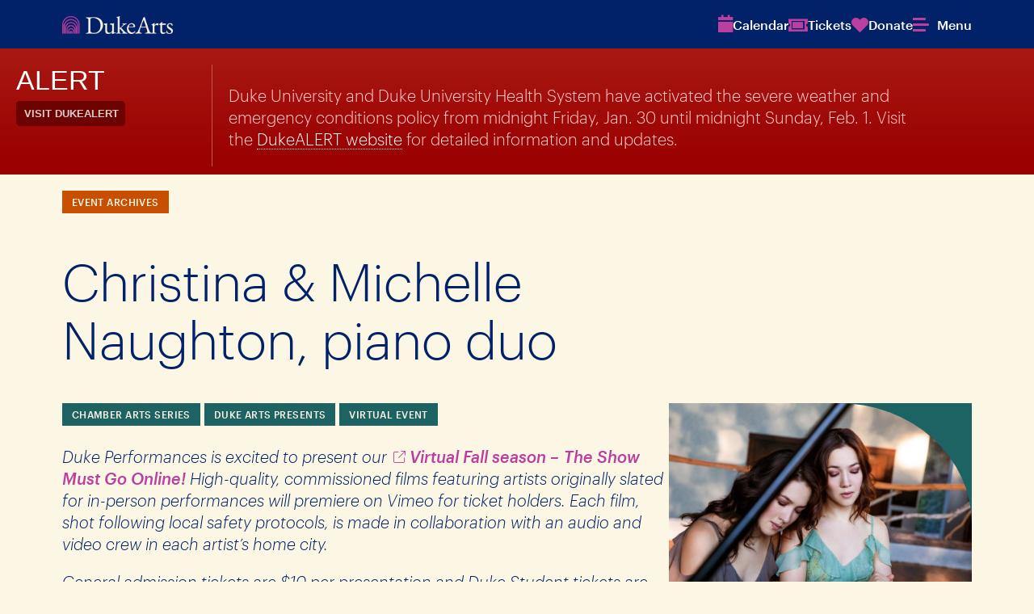

--- FILE ---
content_type: text/html; charset=UTF-8
request_url: https://arts.duke.edu/events/christina-michelle-naughton-piano-duo/
body_size: 19206
content:
<!DOCTYPE html>
<html lang="en-US">

<head>
    <meta charset="UTF-8" />
    <meta http-equiv="X-UA-Compatible" content="IE=edge,chrome=1">
    <meta name="viewport" content="width=device-width,initial-scale=1">
    <link rel="profile" href="http://gmpg.org/xfn/11" />
        <meta name='robots' content='noindex, nofollow' />

	<!-- This site is optimized with the Yoast SEO plugin v26.8 - https://yoast.com/product/yoast-seo-wordpress/ -->
	<title>Event Archive: Christina &amp; Michelle Naughton, piano duo - Duke Arts</title><link rel="preload" as="font" href="https://arts.duke.edu/wp-content/themes/dukearts/assets/fonts/graphik/Graphik-Light-Web.woff" crossorigin><link rel="preload" as="font" href="https://arts.duke.edu/wp-content/themes/dukearts/assets/fonts/graphik/Graphik-Light-Web.woff2" crossorigin><link rel="preload" as="font" href="https://arts.duke.edu/wp-content/themes/dukearts/assets/fonts/graphik/Graphik-LightItalic-Web.woff" crossorigin><link rel="preload" as="font" href="https://arts.duke.edu/wp-content/themes/dukearts/assets/fonts/graphik/Graphik-LightItalic-Web.woff2" crossorigin><link rel="preload" as="font" href="https://arts.duke.edu/wp-content/themes/dukearts/assets/fonts/graphik/Graphik-Medium-Web.woff" crossorigin><link rel="preload" as="font" href="https://arts.duke.edu/wp-content/themes/dukearts/assets/fonts/graphik/Graphik-Medium-Web.woff2" crossorigin><link rel="preload" as="font" href="https://arts.duke.edu/wp-content/themes/dukearts/assets/fonts/graphik/Graphik-MediumItalic-Web.woff" crossorigin><link rel="preload" as="font" href="https://arts.duke.edu/wp-content/themes/dukearts/assets/fonts/graphik/Graphik-MediumItalic-Web.woff2" crossorigin>
	<meta property="og:locale" content="en_US" />
	<meta property="og:type" content="article" />
	<meta property="og:title" content="Christina &amp; Michelle Naughton, piano duo - Duke Arts" />
	<meta property="og:description" content="Duke Performances is excited to present our Virtual Fall season – The Show Must Go Online! High-quality, commissioned films featuring artists originally slated for in-person performances will premiere on Vimeo for ..." />
	<meta property="og:url" content="https://arts.duke.edu/events/christina-michelle-naughton-piano-duo/" />
	<meta property="og:site_name" content="Duke Arts" />
	<meta property="article:publisher" content="https://www.facebook.com/DukeArts/" />
	<meta property="article:modified_time" content="2024-01-31T18:51:24+00:00" />
	<meta property="og:image" content="https://arts.duke.edu/wp-content/uploads/2023/12/2020-08-30_Fall_2049x13524-scaled-1.jpg" />
	<meta property="og:image:width" content="1800" />
	<meta property="og:image:height" content="1188" />
	<meta property="og:image:type" content="image/jpeg" />
	<meta name="twitter:card" content="summary_large_image" />
	<meta name="twitter:label1" content="Est. reading time" />
	<meta name="twitter:data1" content="1 minute" />
	<meta name="twitter:label2" content="Written by" />
	<meta name="twitter:data2" content="Matthew Lembo" />
	<script type="application/ld+json" class="yoast-schema-graph">{"@context":"https://schema.org","@graph":[{"@type":"WebPage","@id":"https://arts.duke.edu/events/christina-michelle-naughton-piano-duo/","url":"https://arts.duke.edu/events/christina-michelle-naughton-piano-duo/","name":"Christina & Michelle Naughton, piano duo - Duke Arts","isPartOf":{"@id":"https://arts.duke.edu/#website"},"primaryImageOfPage":{"@id":"https://arts.duke.edu/events/christina-michelle-naughton-piano-duo/#primaryimage"},"image":{"@id":"https://arts.duke.edu/events/christina-michelle-naughton-piano-duo/#primaryimage"},"thumbnailUrl":"https://arts.duke.edu/wp-content/uploads/2023/12/2020-08-30_Fall_2049x13524-scaled-1.jpg","datePublished":"2020-08-31T18:35:50+00:00","dateModified":"2024-01-31T18:51:24+00:00","breadcrumb":{"@id":"https://arts.duke.edu/events/christina-michelle-naughton-piano-duo/#breadcrumb"},"inLanguage":"en-US","potentialAction":[{"@type":"ReadAction","target":["https://arts.duke.edu/events/christina-michelle-naughton-piano-duo/"]}]},{"@type":"ImageObject","inLanguage":"en-US","@id":"https://arts.duke.edu/events/christina-michelle-naughton-piano-duo/#primaryimage","url":"https://arts.duke.edu/wp-content/uploads/2023/12/2020-08-30_Fall_2049x13524-scaled-1.jpg","contentUrl":"https://arts.duke.edu/wp-content/uploads/2023/12/2020-08-30_Fall_2049x13524-scaled-1.jpg","width":1800,"height":1188},{"@type":"BreadcrumbList","@id":"https://arts.duke.edu/events/christina-michelle-naughton-piano-duo/#breadcrumb","itemListElement":[{"@type":"ListItem","position":1,"name":"Home","item":"https://arts.duke.edu/"},{"@type":"ListItem","position":2,"name":"Christina &#038; Michelle Naughton, piano duo"}]},{"@type":"WebSite","@id":"https://arts.duke.edu/#website","url":"https://arts.duke.edu/","name":"Duke Arts","description":"Experience. Create. Explore with us.","publisher":{"@id":"https://arts.duke.edu/#organization"},"potentialAction":[{"@type":"SearchAction","target":{"@type":"EntryPoint","urlTemplate":"https://arts.duke.edu/?s={search_term_string}"},"query-input":{"@type":"PropertyValueSpecification","valueRequired":true,"valueName":"search_term_string"}}],"inLanguage":"en-US"},{"@type":"Organization","@id":"https://arts.duke.edu/#organization","name":"Duke Arts","url":"https://arts.duke.edu/","logo":{"@type":"ImageObject","inLanguage":"en-US","@id":"https://arts.duke.edu/#/schema/logo/image/","url":"https://arts.duke.edu/wp-content/uploads/2024/05/duke_arts.jpg","contentUrl":"https://arts.duke.edu/wp-content/uploads/2024/05/duke_arts.jpg","width":2560,"height":1440,"caption":"Duke Arts"},"image":{"@id":"https://arts.duke.edu/#/schema/logo/image/"},"sameAs":["https://www.facebook.com/DukeArts/"]}]}</script>
	<!-- / Yoast SEO plugin. -->


<link rel='dns-prefetch' href='//cdn.jsdelivr.net' />
<link rel='dns-prefetch' href='//cdnjs.cloudflare.com' />
<link rel='dns-prefetch' href='//kit.fontawesome.com' />
<link rel='dns-prefetch' href='//www.googletagmanager.com' />
<link rel='dns-prefetch' href='//alertbar.oit.duke.edu' />
<link rel='dns-prefetch' href='//hb.wpmucdn.com' />
<link href='//hb.wpmucdn.com' rel='preconnect' />
<link rel="alternate" title="oEmbed (JSON)" type="application/json+oembed" href="https://arts.duke.edu/wp-json/oembed/1.0/embed?url=https%3A%2F%2Farts.duke.edu%2Fevents%2Fchristina-michelle-naughton-piano-duo%2F" />
<link rel="alternate" title="oEmbed (XML)" type="text/xml+oembed" href="https://arts.duke.edu/wp-json/oembed/1.0/embed?url=https%3A%2F%2Farts.duke.edu%2Fevents%2Fchristina-michelle-naughton-piano-duo%2F&#038;format=xml" />
<style id='wp-img-auto-sizes-contain-inline-css' type='text/css'>
img:is([sizes=auto i],[sizes^="auto," i]){contain-intrinsic-size:3000px 1500px}
/*# sourceURL=wp-img-auto-sizes-contain-inline-css */
</style>
<link rel='stylesheet' id='dashicons-css' href='https://hb.wpmucdn.com/arts.duke.edu/f8f6572c-c37a-4d64-b3a0-97824a1c4f52.css' type='text/css' media='all' />
<link rel='stylesheet' id='post-views-counter-frontend-css' href='https://hb.wpmucdn.com/arts.duke.edu/007711a8-b91a-4057-b624-5686bf1bc4a6.css' type='text/css' media='all' />
<style id='wp-emoji-styles-inline-css' type='text/css'>

	img.wp-smiley, img.emoji {
		display: inline !important;
		border: none !important;
		box-shadow: none !important;
		height: 1em !important;
		width: 1em !important;
		margin: 0 0.07em !important;
		vertical-align: -0.1em !important;
		background: none !important;
		padding: 0 !important;
	}
/*# sourceURL=wp-emoji-styles-inline-css */
</style>
<link rel='stylesheet' id='wp-block-library-css' href='https://hb.wpmucdn.com/arts.duke.edu/b16a578a-92c9-4730-8ed3-c2754593a942.css' type='text/css' media='all' />
<style id='wp-block-library-theme-inline-css' type='text/css'>
.wp-block-audio :where(figcaption){color:#555;font-size:13px;text-align:center}.is-dark-theme .wp-block-audio :where(figcaption){color:#ffffffa6}.wp-block-audio{margin:0 0 1em}.wp-block-code{border:1px solid #ccc;border-radius:4px;font-family:Menlo,Consolas,monaco,monospace;padding:.8em 1em}.wp-block-embed :where(figcaption){color:#555;font-size:13px;text-align:center}.is-dark-theme .wp-block-embed :where(figcaption){color:#ffffffa6}.wp-block-embed{margin:0 0 1em}.blocks-gallery-caption{color:#555;font-size:13px;text-align:center}.is-dark-theme .blocks-gallery-caption{color:#ffffffa6}:root :where(.wp-block-image figcaption){color:#555;font-size:13px;text-align:center}.is-dark-theme :root :where(.wp-block-image figcaption){color:#ffffffa6}.wp-block-image{margin:0 0 1em}.wp-block-pullquote{border-bottom:4px solid;border-top:4px solid;color:currentColor;margin-bottom:1.75em}.wp-block-pullquote :where(cite),.wp-block-pullquote :where(footer),.wp-block-pullquote__citation{color:currentColor;font-size:.8125em;font-style:normal;text-transform:uppercase}.wp-block-quote{border-left:.25em solid;margin:0 0 1.75em;padding-left:1em}.wp-block-quote cite,.wp-block-quote footer{color:currentColor;font-size:.8125em;font-style:normal;position:relative}.wp-block-quote:where(.has-text-align-right){border-left:none;border-right:.25em solid;padding-left:0;padding-right:1em}.wp-block-quote:where(.has-text-align-center){border:none;padding-left:0}.wp-block-quote.is-large,.wp-block-quote.is-style-large,.wp-block-quote:where(.is-style-plain){border:none}.wp-block-search .wp-block-search__label{font-weight:700}.wp-block-search__button{border:1px solid #ccc;padding:.375em .625em}:where(.wp-block-group.has-background){padding:1.25em 2.375em}.wp-block-separator.has-css-opacity{opacity:.4}.wp-block-separator{border:none;border-bottom:2px solid;margin-left:auto;margin-right:auto}.wp-block-separator.has-alpha-channel-opacity{opacity:1}.wp-block-separator:not(.is-style-wide):not(.is-style-dots){width:100px}.wp-block-separator.has-background:not(.is-style-dots){border-bottom:none;height:1px}.wp-block-separator.has-background:not(.is-style-wide):not(.is-style-dots){height:2px}.wp-block-table{margin:0 0 1em}.wp-block-table td,.wp-block-table th{word-break:normal}.wp-block-table :where(figcaption){color:#555;font-size:13px;text-align:center}.is-dark-theme .wp-block-table :where(figcaption){color:#ffffffa6}.wp-block-video :where(figcaption){color:#555;font-size:13px;text-align:center}.is-dark-theme .wp-block-video :where(figcaption){color:#ffffffa6}.wp-block-video{margin:0 0 1em}:root :where(.wp-block-template-part.has-background){margin-bottom:0;margin-top:0;padding:1.25em 2.375em}
/*# sourceURL=/wp-includes/css/dist/block-library/theme.min.css */
</style>
<link rel='stylesheet' id='mrl-accordion-css' href='https://arts.duke.edu/wp-content/themes/dukearts/assets/css/blocks/mrl-accordion.css?ver=1.8.2' type='text/css' media='all' />
<link rel='stylesheet' id='mrl-animated-image-css' href='https://arts.duke.edu/wp-content/themes/dukearts/assets/css/blocks/mrl-animated-image.css?ver=1.8.2' type='text/css' media='all' />
<link rel='stylesheet' id='mrl-dynamic-posts-css' href='https://arts.duke.edu/wp-content/themes/dukearts/assets/css/blocks/mrl-dynamic-posts.css?ver=1.8.2' type='text/css' media='all' />
<link rel='stylesheet' id='mrl-dynamic-events-css' href='https://arts.duke.edu/wp-content/themes/dukearts/assets/css/blocks/mrl-dynamic-events.css?ver=1.8.2' type='text/css' media='all' />
<link rel='stylesheet' id='mrl-events-index-css' href='https://arts.duke.edu/wp-content/themes/dukearts/assets/css/blocks/mrl-events-index.css?ver=1.8.2' type='text/css' media='all' />
<link rel='stylesheet' id='mrl-event-sidebar-css' href='https://arts.duke.edu/wp-content/themes/dukearts/assets/css/blocks/mrl-event-sidebar.css?ver=1.8.2' type='text/css' media='all' />
<link rel='stylesheet' id='mrl-event-ticket-price-details-css' href='https://arts.duke.edu/wp-content/themes/dukearts/assets/css/blocks/mrl-event-ticket-price-details.css?ver=1.8.2' type='text/css' media='all' />
<link rel='stylesheet' id='mrl-personnel-css' href='https://arts.duke.edu/wp-content/themes/dukearts/assets/css/blocks/mrl-personnel.css?ver=1.8.2' type='text/css' media='all' />
<link rel='stylesheet' id='mrl-post-index-css' href='https://arts.duke.edu/wp-content/themes/dukearts/assets/css/blocks/mrl-post-index.css?ver=1.8.2' type='text/css' media='all' />
<link rel='stylesheet' id='slick-style-css' href='//cdn.jsdelivr.net/npm/@accessible360/accessible-slick@1.0.1/slick/slick.min.css?ver=1.8.2' type='text/css' media='all' />
<link rel='stylesheet' id='mrl-quote-carousel-css' href='https://arts.duke.edu/wp-content/themes/dukearts/assets/css/blocks/mrl-quote-carousel.css?ver=1.8.2' type='text/css' media='all' />
<link rel='stylesheet' id='mrl-scrolling-gallery-css' href='https://arts.duke.edu/wp-content/themes/dukearts/assets/css/blocks/mrl-scrolling-gallery.css?ver=1.8.2' type='text/css' media='all' />
<link rel='stylesheet' id='mrl-shuffle-board-css' href='https://arts.duke.edu/wp-content/themes/dukearts/assets/css/blocks/mrl-shuffle-board.css?ver=1.8.2' type='text/css' media='all' />
<link rel='stylesheet' id='mrl-treated-image-css' href='https://arts.duke.edu/wp-content/themes/dukearts/assets/css/blocks/mrl-treated-image.css?ver=1.8.2' type='text/css' media='all' />
<style id='co-authors-plus-coauthors-style-inline-css' type='text/css'>
.wp-block-co-authors-plus-coauthors.is-layout-flow [class*=wp-block-co-authors-plus]{display:inline}

/*# sourceURL=https://arts.duke.edu/wp-content/plugins/co-authors-plus/build/blocks/block-coauthors/style-index.css */
</style>
<style id='co-authors-plus-avatar-style-inline-css' type='text/css'>
.wp-block-co-authors-plus-avatar :where(img){height:auto;max-width:100%;vertical-align:bottom}.wp-block-co-authors-plus-coauthors.is-layout-flow .wp-block-co-authors-plus-avatar :where(img){vertical-align:middle}.wp-block-co-authors-plus-avatar:is(.alignleft,.alignright){display:table}.wp-block-co-authors-plus-avatar.aligncenter{display:table;margin-inline:auto}

/*# sourceURL=https://arts.duke.edu/wp-content/plugins/co-authors-plus/build/blocks/block-coauthor-avatar/style-index.css */
</style>
<style id='co-authors-plus-image-style-inline-css' type='text/css'>
.wp-block-co-authors-plus-image{margin-bottom:0}.wp-block-co-authors-plus-image :where(img){height:auto;max-width:100%;vertical-align:bottom}.wp-block-co-authors-plus-coauthors.is-layout-flow .wp-block-co-authors-plus-image :where(img){vertical-align:middle}.wp-block-co-authors-plus-image:is(.alignfull,.alignwide) :where(img){width:100%}.wp-block-co-authors-plus-image:is(.alignleft,.alignright){display:table}.wp-block-co-authors-plus-image.aligncenter{display:table;margin-inline:auto}

/*# sourceURL=https://arts.duke.edu/wp-content/plugins/co-authors-plus/build/blocks/block-coauthor-image/style-index.css */
</style>
<link rel='stylesheet' id='jetpack-layout-grid-css' href='https://arts.duke.edu/wp-content/plugins/layout-grid/style.css?ver=1701900981' type='text/css' media='all' />
<style id='global-styles-inline-css' type='text/css'>
:root{--wp--preset--aspect-ratio--square: 1;--wp--preset--aspect-ratio--4-3: 4/3;--wp--preset--aspect-ratio--3-4: 3/4;--wp--preset--aspect-ratio--3-2: 3/2;--wp--preset--aspect-ratio--2-3: 2/3;--wp--preset--aspect-ratio--16-9: 16/9;--wp--preset--aspect-ratio--9-16: 9/16;--wp--preset--color--black: #000000;--wp--preset--color--cyan-bluish-gray: #abb8c3;--wp--preset--color--white: #ffffff;--wp--preset--color--pale-pink: #f78da7;--wp--preset--color--vivid-red: #cf2e2e;--wp--preset--color--luminous-vivid-orange: #ff6900;--wp--preset--color--luminous-vivid-amber: #fcb900;--wp--preset--color--light-green-cyan: #7bdcb5;--wp--preset--color--vivid-green-cyan: #00d084;--wp--preset--color--pale-cyan-blue: #8ed1fc;--wp--preset--color--vivid-cyan-blue: #0693e3;--wp--preset--color--vivid-purple: #9b51e0;--wp--preset--color--duke-blue: #012169;--wp--preset--color--dukearts-purple: #bb3f9f;--wp--preset--color--shale-blue: #0577b1;--wp--preset--color--magnolia: #1d6363;--wp--preset--color--copper: #c84e00;--wp--preset--color--persimmon: #e89923;--wp--preset--color--dandelion: #ffd960;--wp--preset--color--ginger-beer: #fcf7e5;--wp--preset--color--shackleford: #dad0c6;--wp--preset--color--dogwood: #988675;--wp--preset--color--limestone: #e5e5e5;--wp--preset--color--granite: #b5b5b5;--wp--preset--color--graphite: #666666;--wp--preset--color--cast-iron: #262626;--wp--preset--gradient--vivid-cyan-blue-to-vivid-purple: linear-gradient(135deg,rgb(6,147,227) 0%,rgb(155,81,224) 100%);--wp--preset--gradient--light-green-cyan-to-vivid-green-cyan: linear-gradient(135deg,rgb(122,220,180) 0%,rgb(0,208,130) 100%);--wp--preset--gradient--luminous-vivid-amber-to-luminous-vivid-orange: linear-gradient(135deg,rgb(252,185,0) 0%,rgb(255,105,0) 100%);--wp--preset--gradient--luminous-vivid-orange-to-vivid-red: linear-gradient(135deg,rgb(255,105,0) 0%,rgb(207,46,46) 100%);--wp--preset--gradient--very-light-gray-to-cyan-bluish-gray: linear-gradient(135deg,rgb(238,238,238) 0%,rgb(169,184,195) 100%);--wp--preset--gradient--cool-to-warm-spectrum: linear-gradient(135deg,rgb(74,234,220) 0%,rgb(151,120,209) 20%,rgb(207,42,186) 40%,rgb(238,44,130) 60%,rgb(251,105,98) 80%,rgb(254,248,76) 100%);--wp--preset--gradient--blush-light-purple: linear-gradient(135deg,rgb(255,206,236) 0%,rgb(152,150,240) 100%);--wp--preset--gradient--blush-bordeaux: linear-gradient(135deg,rgb(254,205,165) 0%,rgb(254,45,45) 50%,rgb(107,0,62) 100%);--wp--preset--gradient--luminous-dusk: linear-gradient(135deg,rgb(255,203,112) 0%,rgb(199,81,192) 50%,rgb(65,88,208) 100%);--wp--preset--gradient--pale-ocean: linear-gradient(135deg,rgb(255,245,203) 0%,rgb(182,227,212) 50%,rgb(51,167,181) 100%);--wp--preset--gradient--electric-grass: linear-gradient(135deg,rgb(202,248,128) 0%,rgb(113,206,126) 100%);--wp--preset--gradient--midnight: linear-gradient(135deg,rgb(2,3,129) 0%,rgb(40,116,252) 100%);--wp--preset--font-size--small: clamp(0.875rem, 0.875rem + ((1vw - 0.2rem) * 0.063), 0.925rem);--wp--preset--font-size--medium: clamp(0.875rem, 0.875rem + ((1vw - 0.2rem) * 0.469), 1.25rem);--wp--preset--font-size--large: clamp(1.052rem, 1.052rem + ((1vw - 0.2rem) * 0.716), 1.625rem);--wp--preset--font-size--x-large: clamp(1.25rem, 1.25rem + ((1vw - 0.2rem) * 0.938), 2rem);--wp--preset--spacing--20: 0.44rem;--wp--preset--spacing--30: 0.67rem;--wp--preset--spacing--40: 1rem;--wp--preset--spacing--50: 1.5rem;--wp--preset--spacing--60: 2.25rem;--wp--preset--spacing--70: 3.38rem;--wp--preset--spacing--80: 5.06rem;--wp--preset--shadow--natural: 6px 6px 9px rgba(0, 0, 0, 0.2);--wp--preset--shadow--deep: 12px 12px 50px rgba(0, 0, 0, 0.4);--wp--preset--shadow--sharp: 6px 6px 0px rgba(0, 0, 0, 0.2);--wp--preset--shadow--outlined: 6px 6px 0px -3px rgb(255, 255, 255), 6px 6px rgb(0, 0, 0);--wp--preset--shadow--crisp: 6px 6px 0px rgb(0, 0, 0);}:root { --wp--style--global--content-size: 1360px;--wp--style--global--wide-size: 1360px; }:where(body) { margin: 0; }.wp-site-blocks { padding-top: var(--wp--style--root--padding-top); padding-bottom: var(--wp--style--root--padding-bottom); }.has-global-padding { padding-right: var(--wp--style--root--padding-right); padding-left: var(--wp--style--root--padding-left); }.has-global-padding > .alignfull { margin-right: calc(var(--wp--style--root--padding-right) * -1); margin-left: calc(var(--wp--style--root--padding-left) * -1); }.has-global-padding :where(:not(.alignfull.is-layout-flow) > .has-global-padding:not(.wp-block-block, .alignfull)) { padding-right: 0; padding-left: 0; }.has-global-padding :where(:not(.alignfull.is-layout-flow) > .has-global-padding:not(.wp-block-block, .alignfull)) > .alignfull { margin-left: 0; margin-right: 0; }.wp-site-blocks > .alignleft { float: left; margin-right: 2em; }.wp-site-blocks > .alignright { float: right; margin-left: 2em; }.wp-site-blocks > .aligncenter { justify-content: center; margin-left: auto; margin-right: auto; }:where(.wp-site-blocks) > * { margin-block-start: 24px; margin-block-end: 0; }:where(.wp-site-blocks) > :first-child { margin-block-start: 0; }:where(.wp-site-blocks) > :last-child { margin-block-end: 0; }:root { --wp--style--block-gap: 24px; }:root :where(.is-layout-flow) > :first-child{margin-block-start: 0;}:root :where(.is-layout-flow) > :last-child{margin-block-end: 0;}:root :where(.is-layout-flow) > *{margin-block-start: 24px;margin-block-end: 0;}:root :where(.is-layout-constrained) > :first-child{margin-block-start: 0;}:root :where(.is-layout-constrained) > :last-child{margin-block-end: 0;}:root :where(.is-layout-constrained) > *{margin-block-start: 24px;margin-block-end: 0;}:root :where(.is-layout-flex){gap: 24px;}:root :where(.is-layout-grid){gap: 24px;}.is-layout-flow > .alignleft{float: left;margin-inline-start: 0;margin-inline-end: 2em;}.is-layout-flow > .alignright{float: right;margin-inline-start: 2em;margin-inline-end: 0;}.is-layout-flow > .aligncenter{margin-left: auto !important;margin-right: auto !important;}.is-layout-constrained > .alignleft{float: left;margin-inline-start: 0;margin-inline-end: 2em;}.is-layout-constrained > .alignright{float: right;margin-inline-start: 2em;margin-inline-end: 0;}.is-layout-constrained > .aligncenter{margin-left: auto !important;margin-right: auto !important;}.is-layout-constrained > :where(:not(.alignleft):not(.alignright):not(.alignfull)){max-width: var(--wp--style--global--content-size);margin-left: auto !important;margin-right: auto !important;}.is-layout-constrained > .alignwide{max-width: var(--wp--style--global--wide-size);}body .is-layout-flex{display: flex;}.is-layout-flex{flex-wrap: wrap;align-items: center;}.is-layout-flex > :is(*, div){margin: 0;}body .is-layout-grid{display: grid;}.is-layout-grid > :is(*, div){margin: 0;}body{--wp--style--root--padding-top: 0;--wp--style--root--padding-right: clamp(20px,8vw,200px);--wp--style--root--padding-bottom: 0;--wp--style--root--padding-left: clamp(20px,8vw,200px);}a:where(:not(.wp-element-button)){text-decoration: underline;}:root :where(.wp-element-button, .wp-block-button__link){background-color: #32373c;border-width: 0;color: #fff;font-family: inherit;font-size: inherit;font-style: inherit;font-weight: inherit;letter-spacing: inherit;line-height: inherit;padding-top: calc(0.667em + 2px);padding-right: calc(1.333em + 2px);padding-bottom: calc(0.667em + 2px);padding-left: calc(1.333em + 2px);text-decoration: none;text-transform: inherit;}.has-black-color{color: var(--wp--preset--color--black) !important;}.has-cyan-bluish-gray-color{color: var(--wp--preset--color--cyan-bluish-gray) !important;}.has-white-color{color: var(--wp--preset--color--white) !important;}.has-pale-pink-color{color: var(--wp--preset--color--pale-pink) !important;}.has-vivid-red-color{color: var(--wp--preset--color--vivid-red) !important;}.has-luminous-vivid-orange-color{color: var(--wp--preset--color--luminous-vivid-orange) !important;}.has-luminous-vivid-amber-color{color: var(--wp--preset--color--luminous-vivid-amber) !important;}.has-light-green-cyan-color{color: var(--wp--preset--color--light-green-cyan) !important;}.has-vivid-green-cyan-color{color: var(--wp--preset--color--vivid-green-cyan) !important;}.has-pale-cyan-blue-color{color: var(--wp--preset--color--pale-cyan-blue) !important;}.has-vivid-cyan-blue-color{color: var(--wp--preset--color--vivid-cyan-blue) !important;}.has-vivid-purple-color{color: var(--wp--preset--color--vivid-purple) !important;}.has-duke-blue-color{color: var(--wp--preset--color--duke-blue) !important;}.has-dukearts-purple-color{color: var(--wp--preset--color--dukearts-purple) !important;}.has-shale-blue-color{color: var(--wp--preset--color--shale-blue) !important;}.has-magnolia-color{color: var(--wp--preset--color--magnolia) !important;}.has-copper-color{color: var(--wp--preset--color--copper) !important;}.has-persimmon-color{color: var(--wp--preset--color--persimmon) !important;}.has-dandelion-color{color: var(--wp--preset--color--dandelion) !important;}.has-ginger-beer-color{color: var(--wp--preset--color--ginger-beer) !important;}.has-shackleford-color{color: var(--wp--preset--color--shackleford) !important;}.has-dogwood-color{color: var(--wp--preset--color--dogwood) !important;}.has-limestone-color{color: var(--wp--preset--color--limestone) !important;}.has-granite-color{color: var(--wp--preset--color--granite) !important;}.has-graphite-color{color: var(--wp--preset--color--graphite) !important;}.has-cast-iron-color{color: var(--wp--preset--color--cast-iron) !important;}.has-black-background-color{background-color: var(--wp--preset--color--black) !important;}.has-cyan-bluish-gray-background-color{background-color: var(--wp--preset--color--cyan-bluish-gray) !important;}.has-white-background-color{background-color: var(--wp--preset--color--white) !important;}.has-pale-pink-background-color{background-color: var(--wp--preset--color--pale-pink) !important;}.has-vivid-red-background-color{background-color: var(--wp--preset--color--vivid-red) !important;}.has-luminous-vivid-orange-background-color{background-color: var(--wp--preset--color--luminous-vivid-orange) !important;}.has-luminous-vivid-amber-background-color{background-color: var(--wp--preset--color--luminous-vivid-amber) !important;}.has-light-green-cyan-background-color{background-color: var(--wp--preset--color--light-green-cyan) !important;}.has-vivid-green-cyan-background-color{background-color: var(--wp--preset--color--vivid-green-cyan) !important;}.has-pale-cyan-blue-background-color{background-color: var(--wp--preset--color--pale-cyan-blue) !important;}.has-vivid-cyan-blue-background-color{background-color: var(--wp--preset--color--vivid-cyan-blue) !important;}.has-vivid-purple-background-color{background-color: var(--wp--preset--color--vivid-purple) !important;}.has-duke-blue-background-color{background-color: var(--wp--preset--color--duke-blue) !important;}.has-dukearts-purple-background-color{background-color: var(--wp--preset--color--dukearts-purple) !important;}.has-shale-blue-background-color{background-color: var(--wp--preset--color--shale-blue) !important;}.has-magnolia-background-color{background-color: var(--wp--preset--color--magnolia) !important;}.has-copper-background-color{background-color: var(--wp--preset--color--copper) !important;}.has-persimmon-background-color{background-color: var(--wp--preset--color--persimmon) !important;}.has-dandelion-background-color{background-color: var(--wp--preset--color--dandelion) !important;}.has-ginger-beer-background-color{background-color: var(--wp--preset--color--ginger-beer) !important;}.has-shackleford-background-color{background-color: var(--wp--preset--color--shackleford) !important;}.has-dogwood-background-color{background-color: var(--wp--preset--color--dogwood) !important;}.has-limestone-background-color{background-color: var(--wp--preset--color--limestone) !important;}.has-granite-background-color{background-color: var(--wp--preset--color--granite) !important;}.has-graphite-background-color{background-color: var(--wp--preset--color--graphite) !important;}.has-cast-iron-background-color{background-color: var(--wp--preset--color--cast-iron) !important;}.has-black-border-color{border-color: var(--wp--preset--color--black) !important;}.has-cyan-bluish-gray-border-color{border-color: var(--wp--preset--color--cyan-bluish-gray) !important;}.has-white-border-color{border-color: var(--wp--preset--color--white) !important;}.has-pale-pink-border-color{border-color: var(--wp--preset--color--pale-pink) !important;}.has-vivid-red-border-color{border-color: var(--wp--preset--color--vivid-red) !important;}.has-luminous-vivid-orange-border-color{border-color: var(--wp--preset--color--luminous-vivid-orange) !important;}.has-luminous-vivid-amber-border-color{border-color: var(--wp--preset--color--luminous-vivid-amber) !important;}.has-light-green-cyan-border-color{border-color: var(--wp--preset--color--light-green-cyan) !important;}.has-vivid-green-cyan-border-color{border-color: var(--wp--preset--color--vivid-green-cyan) !important;}.has-pale-cyan-blue-border-color{border-color: var(--wp--preset--color--pale-cyan-blue) !important;}.has-vivid-cyan-blue-border-color{border-color: var(--wp--preset--color--vivid-cyan-blue) !important;}.has-vivid-purple-border-color{border-color: var(--wp--preset--color--vivid-purple) !important;}.has-duke-blue-border-color{border-color: var(--wp--preset--color--duke-blue) !important;}.has-dukearts-purple-border-color{border-color: var(--wp--preset--color--dukearts-purple) !important;}.has-shale-blue-border-color{border-color: var(--wp--preset--color--shale-blue) !important;}.has-magnolia-border-color{border-color: var(--wp--preset--color--magnolia) !important;}.has-copper-border-color{border-color: var(--wp--preset--color--copper) !important;}.has-persimmon-border-color{border-color: var(--wp--preset--color--persimmon) !important;}.has-dandelion-border-color{border-color: var(--wp--preset--color--dandelion) !important;}.has-ginger-beer-border-color{border-color: var(--wp--preset--color--ginger-beer) !important;}.has-shackleford-border-color{border-color: var(--wp--preset--color--shackleford) !important;}.has-dogwood-border-color{border-color: var(--wp--preset--color--dogwood) !important;}.has-limestone-border-color{border-color: var(--wp--preset--color--limestone) !important;}.has-granite-border-color{border-color: var(--wp--preset--color--granite) !important;}.has-graphite-border-color{border-color: var(--wp--preset--color--graphite) !important;}.has-cast-iron-border-color{border-color: var(--wp--preset--color--cast-iron) !important;}.has-vivid-cyan-blue-to-vivid-purple-gradient-background{background: var(--wp--preset--gradient--vivid-cyan-blue-to-vivid-purple) !important;}.has-light-green-cyan-to-vivid-green-cyan-gradient-background{background: var(--wp--preset--gradient--light-green-cyan-to-vivid-green-cyan) !important;}.has-luminous-vivid-amber-to-luminous-vivid-orange-gradient-background{background: var(--wp--preset--gradient--luminous-vivid-amber-to-luminous-vivid-orange) !important;}.has-luminous-vivid-orange-to-vivid-red-gradient-background{background: var(--wp--preset--gradient--luminous-vivid-orange-to-vivid-red) !important;}.has-very-light-gray-to-cyan-bluish-gray-gradient-background{background: var(--wp--preset--gradient--very-light-gray-to-cyan-bluish-gray) !important;}.has-cool-to-warm-spectrum-gradient-background{background: var(--wp--preset--gradient--cool-to-warm-spectrum) !important;}.has-blush-light-purple-gradient-background{background: var(--wp--preset--gradient--blush-light-purple) !important;}.has-blush-bordeaux-gradient-background{background: var(--wp--preset--gradient--blush-bordeaux) !important;}.has-luminous-dusk-gradient-background{background: var(--wp--preset--gradient--luminous-dusk) !important;}.has-pale-ocean-gradient-background{background: var(--wp--preset--gradient--pale-ocean) !important;}.has-electric-grass-gradient-background{background: var(--wp--preset--gradient--electric-grass) !important;}.has-midnight-gradient-background{background: var(--wp--preset--gradient--midnight) !important;}.has-small-font-size{font-size: var(--wp--preset--font-size--small) !important;}.has-medium-font-size{font-size: var(--wp--preset--font-size--medium) !important;}.has-large-font-size{font-size: var(--wp--preset--font-size--large) !important;}.has-x-large-font-size{font-size: var(--wp--preset--font-size--x-large) !important;}
:root :where(.wp-block-pullquote){font-size: clamp(0.984em, 0.984rem + ((1vw - 0.2em) * 0.645), 1.5em);line-height: 1.6;}
/*# sourceURL=global-styles-inline-css */
</style>
<link rel='stylesheet' id='duke-alert-css' href='https://hb.wpmucdn.com/arts.duke.edu/f24b0dc7-0a28-41a0-9bda-75d9edc84beb.css' type='text/css' media='screen' />
<link rel='stylesheet' id='main-style-css' href='https://arts.duke.edu/wp-content/themes/dukearts/assets/css/theme.css?ver=1.8.2' type='text/css' media='all' />
<link rel='stylesheet' id='overrides-css' href='https://arts.duke.edu/wp-content/themes/dukearts/assets/css/overrides.css?ver=1.8.2' type='text/css' media='all' />
<script type="text/javascript" src="https://hb.wpmucdn.com/arts.duke.edu/69474456-bea6-4ce5-b792-83a5b644dba3.js" id="wphb-1-js"></script>
<script type="text/javascript" id="post-views-counter-frontend-js-before">
/* <![CDATA[ */
var pvcArgsFrontend = {"mode":"js","postID":43039,"requestURL":"https:\/\/arts.duke.edu\/wp-admin\/admin-ajax.php","nonce":"89d002cbc3","dataStorage":"cookies","multisite":false,"path":"\/","domain":""};

//# sourceURL=post-views-counter-frontend-js-before
/* ]]> */
</script>
<script type="text/javascript" src="https://hb.wpmucdn.com/arts.duke.edu/2f4c8e98-fb96-42f7-af40-6a0ca21e29a1.js" id="post-views-counter-frontend-js"></script>
<script type="text/javascript" src="https://maps.googleapis.com/maps/api/js?key=AIzaSyDxntWrfvEjBqiS35uuyk7hGL5iiLcvXpQ&amp;callback=Function.prototype&amp;ver=1.8.2" id="google-maps-api-js"></script>
<script type="text/javascript" src="//cdn.jsdelivr.net/npm/@accessible360/accessible-slick@1.0.1/slick/slick.min.js?ver=1.0.1" id="slick-script-js"></script>
<script type="text/javascript" src="https://arts.duke.edu/wp-content/themes/dukearts/assets/js/blocks/mrl-quote-carousel.js?ver=1.8.2" id="mrl-quote-carousel-js"></script>
<script type="text/javascript" src="https://hb.wpmucdn.com/arts.duke.edu/d4575baa-02cc-4a4a-87d4-06e67b197c2e.js" id="wphb-2-js"></script>
<script type="text/javascript" src="https://arts.duke.edu/wp-content/themes/dukearts/assets/js/global.js?ver=1.8.2" id="global-js"></script>
<script type="text/javascript" src="https://kit.fontawesome.com/d10e24d8ca.js?ver=1.8.2" id="font-awesome-js"></script>

<!-- Google tag (gtag.js) snippet added by Site Kit -->
<!-- Google Analytics snippet added by Site Kit -->
<script type="text/javascript" src="https://www.googletagmanager.com/gtag/js?id=GT-TX294GJ" id="google_gtagjs-js" async></script>
<script type="text/javascript" id="google_gtagjs-js-after">
/* <![CDATA[ */
window.dataLayer = window.dataLayer || [];function gtag(){dataLayer.push(arguments);}
gtag("set","linker",{"domains":["arts.duke.edu"]});
gtag("js", new Date());
gtag("set", "developer_id.dZTNiMT", true);
gtag("config", "GT-TX294GJ");
 window._googlesitekit = window._googlesitekit || {}; window._googlesitekit.throttledEvents = []; window._googlesitekit.gtagEvent = (name, data) => { var key = JSON.stringify( { name, data } ); if ( !! window._googlesitekit.throttledEvents[ key ] ) { return; } window._googlesitekit.throttledEvents[ key ] = true; setTimeout( () => { delete window._googlesitekit.throttledEvents[ key ]; }, 5 ); gtag( "event", name, { ...data, event_source: "site-kit" } ); }; 
//# sourceURL=google_gtagjs-js-after
/* ]]> */
</script>
<link rel="https://api.w.org/" href="https://arts.duke.edu/wp-json/" /><link rel="alternate" title="JSON" type="application/json" href="https://arts.duke.edu/wp-json/wp/v2/event/43039" /><link rel="EditURI" type="application/rsd+xml" title="RSD" href="https://arts.duke.edu/xmlrpc.php?rsd" />
<meta name="generator" content="WordPress 6.9" />
<link rel='shortlink' href='https://arts.duke.edu/?p=43039' />
<meta name="generator" content="Site Kit by Google 1.170.0" />  <script>
    (function($) {
      $(document).on('facetwp-refresh', function() {
          if ( FWP.soft_refresh == true )  {
            FWP.enable_scroll = true;
          } else {
            FWP.enable_scroll = false;
          }
      });
      $(document).on('facetwp-loaded', function() {
        if (FWP.enable_scroll == true) {
          $('html, body').animate({
            scrollTop: $('.facetwp-template').parents('section').offset().top - $('#top-header').height() // Scroll to the top of the element with class "facetp-template"
          }, 150);
        }
      });
    })(jQuery);
  </script>
			<link rel="preload" href="https://arts.duke.edu/wp-content/plugins/hustle/assets/hustle-ui/fonts/hustle-icons-font.woff2" as="font" type="font/woff2" crossorigin>
		<style id="hustle-module-1-0-styles" class="hustle-module-styles hustle-module-styles-1">.hustle-ui.module_id_1 .hustle-popup-content {max-width: 800px;} .hustle-ui.module_id_1  {padding-right: 15px;padding-left: 15px;}.hustle-ui.module_id_1  .hustle-popup-content .hustle-info,.hustle-ui.module_id_1  .hustle-popup-content .hustle-optin {padding-top: 10px;padding-bottom: 10px;}@media screen and (min-width: 783px) {.hustle-ui:not(.hustle-size--small).module_id_1  {padding-right: 15px;padding-left: 15px;}.hustle-ui:not(.hustle-size--small).module_id_1  .hustle-popup-content .hustle-info,.hustle-ui:not(.hustle-size--small).module_id_1  .hustle-popup-content .hustle-optin {padding-top: 10px;padding-bottom: 10px;}} .hustle-ui.module_id_1 .hustle-layout {margin: 0px 0px 0px 0px;padding: 250px 0px 0px 0px;border-width: 0px 0px 0px 0px;border-style: solid;border-color: #DADADA;border-radius: 0px 0px 0px 0px;overflow: hidden;background-color: rgb(163,39,135);-moz-box-shadow: 0px 0px 0px 0px rgba(0,0,0,0);-webkit-box-shadow: 0px 0px 0px 0px rgba(0,0,0,0);box-shadow: 0px 0px 0px 0px rgba(0,0,0,0);background-image: url(https://arts.duke.edu/wp-content/uploads/2025/11/Black-Friday-Sale-Background-1080x1080-1.png);background-repeat: no-repeat;background-size: 170% auto;background-position: right top;background-clip: padding-box;}@media screen and (min-width: 783px) {.hustle-ui:not(.hustle-size--small).module_id_1 .hustle-layout {margin: 0px 0px 0px 0px;padding: 0px 300px 100px 0px;border-width: 0px 0px 0px 0px;border-style: solid;border-radius: 0px 0px 0px 0px;-moz-box-shadow: 0px 0px 0px 0px rgba(0,0,0,0);-webkit-box-shadow: 0px 0px 0px 0px rgba(0,0,0,0);box-shadow: 0px 0px 0px 0px rgba(0,0,0,0);background-repeat: no-repeat;background-size: cover;background-position: right center;}} .hustle-ui.module_id_1 .hustle-layout .hustle-layout-content {padding: 50px 40px 40px 40px;border-width: 0px 0px 0px 0px;border-style: solid;border-radius: 0px 0px 0px 0px;border-color: rgba(0,0,0,0);background-color: #78B5D1;-moz-box-shadow: 0px 0px 0px 0px rgba(0,0,0,0);-webkit-box-shadow: 0px 0px 0px 0px rgba(0,0,0,0);box-shadow: 0px 0px 0px 0px rgba(0,0,0,0);}.hustle-ui.module_id_1 .hustle-main-wrapper {position: relative;padding:32px 0 0;}@media screen and (min-width: 783px) {.hustle-ui:not(.hustle-size--small).module_id_1 .hustle-layout .hustle-layout-content {padding: 90px 40px 90px 50px;border-width: 0px 0px 0px 0px;border-style: solid;border-radius: 0% 0% 60% 0%;-moz-box-shadow: 0px 0px 0px 0px rgba(0,0,0,0);-webkit-box-shadow: 0px 0px 0px 0px rgba(0,0,0,0);box-shadow: 0px 0px 0px 0px rgba(0,0,0,0);}}@media screen and (min-width: 783px) {.hustle-ui:not(.hustle-size--small).module_id_1 .hustle-main-wrapper {padding:32px 0 0;}}  .hustle-ui.module_id_1 .hustle-layout .hustle-content {margin: 0px 0px 0px 0px;padding: 50px 40px 40px 40px;border-width: 0px 0px 0px 0px;border-style: solid;border-radius: 0px 0px 0px 0px;border-color: rgba(0,0,0,0);background-color: rgba(0,0,0,0);-moz-box-shadow: 0px 0px 0px 0px rgba(0,0,0,0);-webkit-box-shadow: 0px 0px 0px 0px rgba(0,0,0,0);box-shadow: 0px 0px 0px 0px rgba(0,0,0,0);}.hustle-ui.module_id_1 .hustle-layout .hustle-content .hustle-content-wrap {padding: 50px 0 40px 0;}@media screen and (min-width: 783px) {.hustle-ui:not(.hustle-size--small).module_id_1 .hustle-layout .hustle-content {margin: 0px 0px 0px 0px;padding: 40px 40px 40px 50px;border-width: 0px 0px 0px 0px;border-style: solid;border-radius: 0% 0% 60% 0%;-moz-box-shadow: 0px 0px 0px 0px rgba(0,0,0,0);-webkit-box-shadow: 0px 0px 0px 0px rgba(0,0,0,0);box-shadow: 0px 0px 0px 0px rgba(0,0,0,0);}.hustle-ui:not(.hustle-size--small).module_id_1 .hustle-layout .hustle-content .hustle-content-wrap {padding: 40px 0 40px 0;}} .hustle-ui.module_id_1 .hustle-layout .hustle-title {display: block;margin: 0px 0px 20px 0px;padding: 46px 0px 0px 0px;border-width: 0px 0px 0px 0px;border-style: solid;border-color: rgba(0,0,0,0);border-radius: 0px 0px 0px 0px;background-color: rgba(0,0,0,0);box-shadow: 0px 0px 0px 0px rgba(0,0,0,0);-moz-box-shadow: 0px 0px 0px 0px rgba(0,0,0,0);-webkit-box-shadow: 0px 0px 0px 0px rgba(0,0,0,0);color: #fcf7e5;font: 700 33px/46px Roboto;font-style: normal;letter-spacing: 0px;text-transform: none;text-decoration: none;text-align: center;}@media screen and (min-width: 783px) {.hustle-ui:not(.hustle-size--small).module_id_1 .hustle-layout .hustle-title {margin: 0px 0px 20px 0px;padding: 50px 0px 0px 0px;border-width: 0px 0px 0px 0px;border-style: solid;border-radius: 0px 0px 0px 0px;box-shadow: 0px 0px 0px 0px rgba(0,0,0,0);-moz-box-shadow: 0px 0px 0px 0px rgba(0,0,0,0);-webkit-box-shadow: 0px 0px 0px 0px rgba(0,0,0,0);font: 700 55px/56px Roboto;font-style: normal;letter-spacing: 0px;text-transform: none;text-decoration: none;text-align: left;}} .hustle-ui.module_id_1 .hustle-layout .hustle-group-content {margin: 5px 0px 10px 0px;padding: 0px 0px 0px 0px;border-color: rgba(0,0,0,0);border-width: 0px 0px 0px 0px;border-style: solid;color: #fcf7e5;}.hustle-ui.module_id_1 .hustle-layout .hustle-group-content b,.hustle-ui.module_id_1 .hustle-layout .hustle-group-content strong {font-weight: bold;}.hustle-ui.module_id_1 .hustle-layout .hustle-group-content a,.hustle-ui.module_id_1 .hustle-layout .hustle-group-content a:visited {color: #bb3f9f;}.hustle-ui.module_id_1 .hustle-layout .hustle-group-content a:hover {color: #4D95B6;}.hustle-ui.module_id_1 .hustle-layout .hustle-group-content a:focus,.hustle-ui.module_id_1 .hustle-layout .hustle-group-content a:active {color: #4D95B6;}@media screen and (min-width: 783px) {.hustle-ui:not(.hustle-size--small).module_id_1 .hustle-layout .hustle-group-content {margin: 5px 0px 0px 0px;padding: 0px 0px 0px 0px;border-width: 0px 0px 0px 0px;border-style: solid;}}.hustle-ui.module_id_1 .hustle-layout .hustle-group-content {color: #fcf7e5;font-size: 16px;line-height: 26px;font-family: Roboto;}@media screen and (min-width: 783px) {.hustle-ui:not(.hustle-size--small).module_id_1 .hustle-layout .hustle-group-content {font-size: 16px;line-height: 26px;}}.hustle-ui.module_id_1 .hustle-layout .hustle-group-content p:not([class*="forminator-"]) {margin: 0 0 10px;color: #fcf7e5;font: 400 16px/26px Roboto;font-style: normal;letter-spacing: -0.25px;text-transform: none;text-decoration: none;}.hustle-ui.module_id_1 .hustle-layout .hustle-group-content p:not([class*="forminator-"]):last-child {margin-bottom: 0;}@media screen and (min-width: 783px) {.hustle-ui:not(.hustle-size--small).module_id_1 .hustle-layout .hustle-group-content p:not([class*="forminator-"]) {margin: 0 0 10px;font: 500 16px/26px Roboto;font-style: normal;letter-spacing: -0.25px;text-transform: none;text-decoration: none;}.hustle-ui:not(.hustle-size--small).module_id_1 .hustle-layout .hustle-group-content p:not([class*="forminator-"]):last-child {margin-bottom: 0;}}.hustle-ui.module_id_1 .hustle-layout .hustle-group-content h1:not([class*="forminator-"]) {margin: 0 0 10px;color: #fcf7e5;font: 700 28px/1.4em Roboto;font-style: normal;letter-spacing: 0px;text-transform: none;text-decoration: none;}.hustle-ui.module_id_1 .hustle-layout .hustle-group-content h1:not([class*="forminator-"]):last-child {margin-bottom: 0;}@media screen and (min-width: 783px) {.hustle-ui:not(.hustle-size--small).module_id_1 .hustle-layout .hustle-group-content h1:not([class*="forminator-"]) {margin: 0 0 10px;font: 700 28px/1.4em Roboto;font-style: normal;letter-spacing: 0px;text-transform: none;text-decoration: none;}.hustle-ui:not(.hustle-size--small).module_id_1 .hustle-layout .hustle-group-content h1:not([class*="forminator-"]):last-child {margin-bottom: 0;}}.hustle-ui.module_id_1 .hustle-layout .hustle-group-content h2:not([class*="forminator-"]) {margin: 0 0 10px;color: #fcf7e5;font: 700 22px/1.4em Roboto;font-style: normal;letter-spacing: 0px;text-transform: none;text-decoration: none;}.hustle-ui.module_id_1 .hustle-layout .hustle-group-content h2:not([class*="forminator-"]):last-child {margin-bottom: 0;}@media screen and (min-width: 783px) {.hustle-ui:not(.hustle-size--small).module_id_1 .hustle-layout .hustle-group-content h2:not([class*="forminator-"]) {margin: 0 0 10px;font: 700 22px/1.4em Roboto;font-style: normal;letter-spacing: 0px;text-transform: none;text-decoration: none;}.hustle-ui:not(.hustle-size--small).module_id_1 .hustle-layout .hustle-group-content h2:not([class*="forminator-"]):last-child {margin-bottom: 0;}}.hustle-ui.module_id_1 .hustle-layout .hustle-group-content h3:not([class*="forminator-"]) {margin: 0 0 10px;color: #fcf7e5;font: 700 18px/1.4em Roboto;font-style: normal;letter-spacing: 0px;text-transform: none;text-decoration: none;}.hustle-ui.module_id_1 .hustle-layout .hustle-group-content h3:not([class*="forminator-"]):last-child {margin-bottom: 0;}@media screen and (min-width: 783px) {.hustle-ui:not(.hustle-size--small).module_id_1 .hustle-layout .hustle-group-content h3:not([class*="forminator-"]) {margin: 0 0 10px;font: 700 18px/1.4em Roboto;font-style: normal;letter-spacing: 0px;text-transform: none;text-decoration: none;}.hustle-ui:not(.hustle-size--small).module_id_1 .hustle-layout .hustle-group-content h3:not([class*="forminator-"]):last-child {margin-bottom: 0;}}.hustle-ui.module_id_1 .hustle-layout .hustle-group-content h4:not([class*="forminator-"]) {margin: 0 0 10px;color: #fcf7e5;font: 700 16px/1.4em Roboto;font-style: normal;letter-spacing: 0px;text-transform: none;text-decoration: none;}.hustle-ui.module_id_1 .hustle-layout .hustle-group-content h4:not([class*="forminator-"]):last-child {margin-bottom: 0;}@media screen and (min-width: 783px) {.hustle-ui:not(.hustle-size--small).module_id_1 .hustle-layout .hustle-group-content h4:not([class*="forminator-"]) {margin: 0 0 10px;font: 700 16px/1.4em Roboto;font-style: normal;letter-spacing: 0px;text-transform: none;text-decoration: none;}.hustle-ui:not(.hustle-size--small).module_id_1 .hustle-layout .hustle-group-content h4:not([class*="forminator-"]):last-child {margin-bottom: 0;}}.hustle-ui.module_id_1 .hustle-layout .hustle-group-content h5:not([class*="forminator-"]) {margin: 0 0 10px;color: #fcf7e5;font: 700 14px/1.4em Roboto;font-style: normal;letter-spacing: 0px;text-transform: none;text-decoration: none;}.hustle-ui.module_id_1 .hustle-layout .hustle-group-content h5:not([class*="forminator-"]):last-child {margin-bottom: 0;}@media screen and (min-width: 783px) {.hustle-ui:not(.hustle-size--small).module_id_1 .hustle-layout .hustle-group-content h5:not([class*="forminator-"]) {margin: 0 0 10px;font: 700 14px/1.4em Roboto;font-style: normal;letter-spacing: 0px;text-transform: none;text-decoration: none;}.hustle-ui:not(.hustle-size--small).module_id_1 .hustle-layout .hustle-group-content h5:not([class*="forminator-"]):last-child {margin-bottom: 0;}}.hustle-ui.module_id_1 .hustle-layout .hustle-group-content h6:not([class*="forminator-"]) {margin: 0 0 10px;color: #fcf7e5;font: 700 12px/1.4em Roboto;font-style: normal;letter-spacing: 0px;text-transform: uppercase;text-decoration: none;}.hustle-ui.module_id_1 .hustle-layout .hustle-group-content h6:not([class*="forminator-"]):last-child {margin-bottom: 0;}@media screen and (min-width: 783px) {.hustle-ui:not(.hustle-size--small).module_id_1 .hustle-layout .hustle-group-content h6:not([class*="forminator-"]) {margin: 0 0 10px;font: 700 12px/1.4em Roboto;font-style: normal;letter-spacing: 0px;text-transform: uppercase;text-decoration: none;}.hustle-ui:not(.hustle-size--small).module_id_1 .hustle-layout .hustle-group-content h6:not([class*="forminator-"]):last-child {margin-bottom: 0;}}.hustle-ui.module_id_1 .hustle-layout .hustle-group-content ol:not([class*="forminator-"]),.hustle-ui.module_id_1 .hustle-layout .hustle-group-content ul:not([class*="forminator-"]) {margin: 0 0 10px;}.hustle-ui.module_id_1 .hustle-layout .hustle-group-content ol:not([class*="forminator-"]):last-child,.hustle-ui.module_id_1 .hustle-layout .hustle-group-content ul:not([class*="forminator-"]):last-child {margin-bottom: 0;}.hustle-ui.module_id_1 .hustle-layout .hustle-group-content li:not([class*="forminator-"]) {margin: 0 0 5px;display: flex;align-items: flex-start;color: #fcf7e5;font: 400 14px/1.45em Roboto;font-style: normal;letter-spacing: 0px;text-transform: none;text-decoration: none;}.hustle-ui.module_id_1 .hustle-layout .hustle-group-content li:not([class*="forminator-"]):last-child {margin-bottom: 0;}.hustle-ui.module_id_1 .hustle-layout .hustle-group-content ol:not([class*="forminator-"]) li:before {color: #fcf7e5;flex-shrink: 0;}.hustle-ui.module_id_1 .hustle-layout .hustle-group-content ul:not([class*="forminator-"]) li:before {color: #fcf7e5;content: "\2022";font-size: 16px;flex-shrink: 0;}@media screen and (min-width: 783px) {.hustle-ui.module_id_1 .hustle-layout .hustle-group-content ol:not([class*="forminator-"]),.hustle-ui.module_id_1 .hustle-layout .hustle-group-content ul:not([class*="forminator-"]) {margin: 0 0 20px;}.hustle-ui.module_id_1 .hustle-layout .hustle-group-content ol:not([class*="forminator-"]):last-child,.hustle-ui.module_id_1 .hustle-layout .hustle-group-content ul:not([class*="forminator-"]):last-child {margin: 0;}}@media screen and (min-width: 783px) {.hustle-ui:not(.hustle-size--small).module_id_1 .hustle-layout .hustle-group-content li:not([class*="forminator-"]) {margin: 0 0 5px;font: 400 14px/1.45em Roboto;font-style: normal;letter-spacing: 0px;text-transform: none;text-decoration: none;}.hustle-ui:not(.hustle-size--small).module_id_1 .hustle-layout .hustle-group-content li:not([class*="forminator-"]):last-child {margin-bottom: 0;}}.hustle-ui.module_id_1 .hustle-layout .hustle-group-content blockquote {margin-right: 0;margin-left: 0;} .hustle-ui.module_id_1 .hustle-layout .hustle-cta-container {margin: 30px 0px 0px 0px;padding: 0px 0px 0px 0px;border-color: rgba(0,0,0,0);border-width: 0px 0px 0px 0px;border-style: solid;}@media screen and (min-width: 783px) {.hustle-ui:not(.hustle-size--small).module_id_1 .hustle-layout .hustle-cta-container {margin: 30px 0px 0px 0px;padding: 0px 0px 0px 0px;border-width: 0px 0px 0px 0px;border-style: solid;}} .hustle-ui.module_id_1 .hustle-layout a.hustle-button-cta {margin: 0;padding: 11px 40px 11px 40px;border-width: 0px 0px 0px 0px;border-style: solid;border-color: rgb(252,247,229);border-radius: 0px 0px 0px 0px;background-color: rgb(252,247,229);-moz-box-shadow: 0px 0px 0px 0px rgb(1,33,105);-webkit-box-shadow: 0px 0px 0px 0px rgb(1,33,105);box-shadow: 0px 0px 0px 0px rgb(1,33,105);color: #bb3f9f;font: bold 14px/22px Roboto;font-style: normal;letter-spacing: 2px;text-transform: uppercase;text-decoration: none;text-align: center;}.hustle-ui.module_id_1 .hustle-layout a.hustle-button-cta:hover {border-color: rgb(1,33,105);background-color: rgb(1,33,105);color: #FFFFFF;}.hustle-ui.module_id_1 .hustle-layout a.hustle-button-cta:focus {border-color: #2F7596;background-color: #4D95B6;color: #FFFFFF;}@media screen and (min-width: 783px) {.hustle-ui:not(.hustle-size--small).module_id_1 .hustle-layout a.hustle-button-cta {padding: 11px 40px 11px 40px;border-width: 0px 0px 0px 0px;border-style: solid;border-radius: 0px 0px 0px 0px;box-shadow: 0px 0px 0px 0px rgb(1,33,105);-moz-box-shadow: 0px 0px 0px 0px rgb(1,33,105);-webkit-box-shadow: 0px 0px 0px 0px rgb(1,33,105);font: 500 14px/22px Roboto;font-style: normal;letter-spacing: 2px;text-transform: uppercase;text-decoration: none;text-align: center;}} .hustle-ui.module_id_1 .hustle-layout .hustle-cta-container {display: flex;flex-direction: column;}.hustle-ui.module_id_1 .hustle-layout .hustle-cta-container .hustle-button-cta {width: 100%;display: block;}@media screen and (min-width: 783px) {.hustle-ui:not(.hustle-size--small).module_id_1 .hustle-layout .hustle-cta-container {justify-content: left;display: flex;flex-direction: unset;}.hustle-ui:not(.hustle-size--small).module_id_1 .hustle-layout .hustle-cta-container .hustle-button-cta {width: auto;display: inline-block;}}button.hustle-button-close .hustle-icon-close:before {font-size: inherit;}.hustle-ui.module_id_1 button.hustle-button-close {color: rgb(252,247,229);background: transparent;border-radius: 0;position: absolute;z-index: 1;display: block;width: 32px;height: 32px;right: 0;left: auto;top: 0;bottom: auto;transform: unset;}.hustle-ui.module_id_1 button.hustle-button-close .hustle-icon-close {font-size: 12px;}.hustle-ui.module_id_1 button.hustle-button-close:hover {color: rgb(252,247,229);}.hustle-ui.module_id_1 button.hustle-button-close:focus {color: rgb(252,247,229);}@media screen and (min-width: 783px) {.hustle-ui:not(.hustle-size--small).module_id_1 button.hustle-button-close .hustle-icon-close {font-size: 12px;}.hustle-ui:not(.hustle-size--small).module_id_1 button.hustle-button-close {background: transparent;border-radius: 0;display: block;width: 32px;height: 32px;right: 0;left: auto;top: 0;bottom: auto;transform: unset;}}.hustle-ui.module_id_1 .hustle-popup-mask {background-color: rgba(51,51,51,0.9);} .hustle-ui.module_id_1 .hustle-layout .hustle-group-content blockquote {border-left-color: #bb3f9f;}</style>
<!-- Google Tag Manager snippet added by Site Kit -->
<script type="text/javascript">
/* <![CDATA[ */

			( function( w, d, s, l, i ) {
				w[l] = w[l] || [];
				w[l].push( {'gtm.start': new Date().getTime(), event: 'gtm.js'} );
				var f = d.getElementsByTagName( s )[0],
					j = d.createElement( s ), dl = l != 'dataLayer' ? '&l=' + l : '';
				j.async = true;
				j.src = 'https://www.googletagmanager.com/gtm.js?id=' + i + dl;
				f.parentNode.insertBefore( j, f );
			} )( window, document, 'script', 'dataLayer', 'GTM-PH9S4FRR' );
			
/* ]]> */
</script>

<!-- End Google Tag Manager snippet added by Site Kit -->
<link rel="icon" href="https://arts.duke.edu/wp-content/uploads/2024/03/cropped-favicon_2-32x32.png" sizes="32x32" />
<link rel="icon" href="https://arts.duke.edu/wp-content/uploads/2024/03/cropped-favicon_2-192x192.png" sizes="192x192" />
<link rel="apple-touch-icon" href="https://arts.duke.edu/wp-content/uploads/2024/03/cropped-favicon_2-180x180.png" />
<meta name="msapplication-TileImage" content="https://arts.duke.edu/wp-content/uploads/2024/03/cropped-favicon_2-270x270.png" />
    <!-- Meta Pixel Code -->
    <script>
        !function(f,b,e,v,n,t,s)
        {if(f.fbq)return;n=f.fbq=function(){n.callMethod?
        n.callMethod.apply(n,arguments):n.queue.push(arguments)};
        if(!f._fbq)f._fbq=n;n.push=n;n.loaded=!0;n.version='2.0';
        n.queue=[];t=b.createElement(e);t.async=!0;
        t.src=v;s=b.getElementsByTagName(e)[0];
        s.parentNode.insertBefore(t,s)}(window,document,'script',
        'https://connect.facebook.net/en_US/fbevents.js');
        fbq('init', '1137776897290032'); 
        fbq('track', 'PageView');
    </script>
    <noscript>
        <img height="1" width="1" 
        src="https://www.facebook.com/tr?id=1137776897290032&ev=PageView
        &noscript=1"/>
    </noscript>
    <!-- End Meta Pixel Code -->
</head>
<body class="wp-singular event-template-default single single-event postid-43039 single-format-standard wp-theme-dukearts">
	<header id="top-header">
    	<h1 id="main-logo">
            <a href="/">
                                <img width="3674" height="592" src="https://arts.duke.edu/wp-content/uploads/2023/08/DUKE-ARTS_LOGO_RGB_SECONDARY.png" class="footer-logo" alt="Duke Arts Home" decoding="async" fetchpriority="high" srcset="https://arts.duke.edu/wp-content/uploads/2023/08/DUKE-ARTS_LOGO_RGB_SECONDARY.png 3674w, https://arts.duke.edu/wp-content/uploads/2023/08/DUKE-ARTS_LOGO_RGB_SECONDARY-300x48.png 300w, https://arts.duke.edu/wp-content/uploads/2023/08/DUKE-ARTS_LOGO_RGB_SECONDARY-1024x165.png 1024w, https://arts.duke.edu/wp-content/uploads/2023/08/DUKE-ARTS_LOGO_RGB_SECONDARY-768x124.png 768w, https://arts.duke.edu/wp-content/uploads/2023/08/DUKE-ARTS_LOGO_RGB_SECONDARY-1536x247.png 1536w, https://arts.duke.edu/wp-content/uploads/2023/08/DUKE-ARTS_LOGO_RGB_SECONDARY-2048x330.png 2048w" sizes="(max-width: 3674px) 100vw, 3674px" />            </a>
        </h1>
        <div class="main-menu-controls">
                        <a id="main-menu-calendar-btn" target="" href="https://arts.duke.edu/events/"><i class="fa-sharp fa-solid fa-calendar"></i><span class="hide-below-md">Calendar</span></a>                        <a id="main-menu-tickets-btn" target="_blank" href="https://tickets.duke.edu/dukearts/Online/default.asp"><i class="fa-sharp fa-solid fa-ticket"></i><span class="hide-below-md">Tickets</span></a>                        <a id="main-menu-donate-btn" target="_blank" href="https://www.gifts.duke.edu/?designation=3913616"><i class="fa-sharp fa-solid fa-heart"></i><span class="hide-below-md">Donate</span></a>            <div class="hamburger" role="button" aria-controls="#main-nav" tabindex="0" aria-expanded="false">
                <div class="icon">
                    <div></div>
                    <div class="meat"></div>
                    <div></div>
                </div>
                <span class="hide-below-md">Menu</span>
            </div>
        </div>
    </header>
    <nav id="main-nav" aria-label="Main Menu">
	<div class="menu-main-menu-container"><ul id="menu-main-menu" class="menu"><li id="menu-item-19207" class="menu-item menu-item-type-custom menu-item-object-custom menu-item-has-children menu-item-19207"><a href="#" data-summary="&lt;h2&gt;About Duke Arts&lt;/h2&gt;
We foster the study and the expression of art at all levels, and across all forms of creative practice – including music, visual art, dance, cinema, theater, literary, and experimental arts.">About</a>
<ul class="sub-menu">
	<li id="menu-item-19213" class="menu-item menu-item-type-post_type menu-item-object-page menu-item-19213"><a href="https://arts.duke.edu/mission-and-history/">Mission and History</a></li>
	<li id="menu-item-38507" class="menu-item menu-item-type-post_type menu-item-object-page menu-item-38507"><a href="https://arts.duke.edu/visitor-information/">Visitor Information</a></li>
	<li id="menu-item-46921" class="menu-item menu-item-type-post_type menu-item-object-page menu-item-46921"><a href="https://arts.duke.edu/our-team/">Our Team</a></li>
	<li id="menu-item-23428" class="menu-item menu-item-type-post_type menu-item-object-page menu-item-23428"><a href="https://arts.duke.edu/support/">Support Us</a></li>
</ul>
</li>
<li id="menu-item-19206" class="menu-item menu-item-type-custom menu-item-object-custom menu-item-has-children menu-item-19206"><a href="#" data-summary="&lt;h2&gt;Events&lt;/h2&gt;
Duke Arts Presents brings the world&#039;s most innovative and accomplished performers to stages across campus and throughout Durham for a dynamic season of events. Our calendar also showcases all arts events across campus.">Events</a>
<ul class="sub-menu">
	<li id="menu-item-57226" class="menu-item menu-item-type-post_type menu-item-object-page menu-item-has-children menu-item-57226"><a href="https://arts.duke.edu/duke-arts-presents/">Duke Arts Presents</a>
	<ul class="sub-menu">
		<li id="menu-item-64688" class="menu-item menu-item-type-custom menu-item-object-custom menu-item-64688"><a href="https://arts.duke.edu/duke-arts-presents/#2025-26-season">2025-26 Season</a></li>
		<li id="menu-item-62713" class="menu-item menu-item-type-post_type menu-item-object-page menu-item-62713"><a href="https://arts.duke.edu/chamber-arts-series/">Chamber Arts Series</a></li>
		<li id="menu-item-47197" class="menu-item menu-item-type-post_type menu-item-object-page menu-item-47197"><a href="https://arts.duke.edu/archive-duke-arts-presents/">Archives</a></li>
		<li id="menu-item-23456" class="menu-item menu-item-type-custom menu-item-object-custom menu-item-23456"><a target="_blank" href="https://tickets.duke.edu/dukearts/Online/default.asp">Buy Tickets</a></li>
	</ul>
</li>
	<li id="menu-item-23455" class="menu-item menu-item-type-custom menu-item-object-custom menu-item-23455"><a href="https://arts.duke.edu/duke-arts-create/">Duke Arts Create</a></li>
	<li id="menu-item-19212" class="menu-item menu-item-type-post_type menu-item-object-page menu-item-19212"><a href="https://arts.duke.edu/events/">All Arts Events At Duke</a></li>
	<li id="menu-item-23458" class="menu-item menu-item-type-post_type menu-item-object-page menu-item-23458"><a href="https://arts.duke.edu/submit-an-event/">Submit an Event</a></li>
</ul>
</li>
<li id="menu-item-46067" class="menu-item menu-item-type-custom menu-item-object-custom menu-item-has-children menu-item-46067"><a href="#">Programs</a>
<ul class="sub-menu">
	<li id="menu-item-58742" class="menu-item menu-item-type-post_type menu-item-object-page menu-item-58742"><a href="https://arts.duke.edu/duke-arts-presents/">Duke Arts Presents</a></li>
	<li id="menu-item-58741" class="menu-item menu-item-type-post_type menu-item-object-page menu-item-58741"><a href="https://arts.duke.edu/duke-arts-create/">Duke Arts Create</a></li>
	<li id="menu-item-47737" class="menu-item menu-item-type-post_type menu-item-object-page menu-item-has-children menu-item-47737"><a href="https://arts.duke.edu/student-programs/">Student Programs</a>
	<ul class="sub-menu">
		<li id="menu-item-47731" class="menu-item menu-item-type-post_type menu-item-object-page menu-item-has-children menu-item-47731"><a href="https://arts.duke.edu/arts-plus/">Arts+</a>
		<ul class="sub-menu">
			<li id="menu-item-71065" class="menu-item menu-item-type-custom menu-item-object-custom menu-item-71065"><a href="https://airtable.com/appXbzbffrBo8ZVlk/shrgqDjzA2R1GO8I2">Apply Now</a></li>
		</ul>
</li>
		<li id="menu-item-58279" class="menu-item menu-item-type-post_type menu-item-object-page menu-item-has-children menu-item-58279"><a href="https://arts.duke.edu/fellows/">Mary Duke Biddle Duke Arts Fellows</a>
		<ul class="sub-menu">
			<li id="menu-item-71797" class="menu-item menu-item-type-custom menu-item-object-custom menu-item-71797"><a href="https://airtable.com/appy3RdSQpwplBhSd/shroemAhua4qXcD0V">Apply Now</a></li>
		</ul>
</li>
		<li id="menu-item-47733" class="menu-item menu-item-type-post_type menu-item-object-page menu-item-47733"><a href="https://arts.duke.edu/duke-arts-studio/">Duke Arts Studio</a></li>
		<li id="menu-item-47732" class="menu-item menu-item-type-post_type menu-item-object-page menu-item-47732"><a href="https://arts.duke.edu/duke-arts-exchange/">Duke Arts Exchange</a></li>
		<li id="menu-item-47730" class="menu-item menu-item-type-post_type menu-item-object-page menu-item-47730"><a href="https://arts.duke.edu/duke-arts-weekends/">Duke Arts Weekends</a></li>
	</ul>
</li>
	<li id="menu-item-47742" class="menu-item menu-item-type-post_type menu-item-object-page menu-item-47742"><a href="https://arts.duke.edu/community-engagement/">Engagement</a></li>
</ul>
</li>
<li id="menu-item-45152" class="menu-item menu-item-type-custom menu-item-object-custom menu-item-has-children menu-item-45152"><a href="#" data-summary="&lt;h2&gt;Programs &amp; Engagement&lt;/h2&gt;
Fun description here ... ">Opportunities &#038; Funding</a>
<ul class="sub-menu">
	<li id="menu-item-47849" class="menu-item menu-item-type-post_type menu-item-object-page menu-item-has-children menu-item-47849"><a href="https://arts.duke.edu/duke-student-funding-awards/">Student Funding &#038; Awards</a>
	<ul class="sub-menu">
		<li id="menu-item-58508" class="menu-item menu-item-type-post_type menu-item-object-page menu-item-has-children menu-item-58508"><a href="https://arts.duke.edu/benenson-awards-in-the-arts/">Benenson Awards in the Arts</a>
		<ul class="sub-menu">
			<li id="menu-item-70757" class="menu-item menu-item-type-custom menu-item-object-custom menu-item-70757"><a href="https://airtable.com/appsmZ5s5cCnPiJwy/shrH7BKDGtPcSwLOO">Apply Now</a></li>
		</ul>
</li>
		<li id="menu-item-36418" class="menu-item menu-item-type-post_type menu-item-object-page menu-item-has-children menu-item-36418"><a href="https://arts.duke.edu/creative-arts-grants-for-undergraduates/">Creative Arts Grants for Undergraduates</a>
		<ul class="sub-menu">
			<li id="menu-item-70761" class="menu-item menu-item-type-custom menu-item-object-custom menu-item-70761"><a href="https://airtable.com/appZPcD4vKL8l8cWm/shrSxYWjAYmvlEjDj">Apply Now</a></li>
		</ul>
</li>
		<li id="menu-item-36354" class="menu-item menu-item-type-post_type menu-item-object-page menu-item-36354"><a href="https://arts.duke.edu/the-louis-sudler-prize/">Louis Sudler Prize</a></li>
		<li id="menu-item-36410" class="menu-item menu-item-type-post_type menu-item-object-page menu-item-36410"><a href="https://arts.duke.edu/student-arts-awards-directory/">Student Arts Awards Directory</a></li>
	</ul>
</li>
	<li id="menu-item-60287" class="menu-item menu-item-type-post_type menu-item-object-page menu-item-60287"><a href="https://arts.duke.edu/duke-arts-support-sponsorship/">Support &#038; Sponsorship</a></li>
	<li id="menu-item-48099" class="menu-item menu-item-type-post_type menu-item-object-page menu-item-48099"><a href="https://arts.duke.edu/work-with-us/">Work with us</a></li>
</ul>
</li>
<li id="menu-item-19208" class="menu-item menu-item-type-custom menu-item-object-custom menu-item-has-children menu-item-19208"><a href="#">Academics</a>
<ul class="sub-menu">
	<li id="menu-item-25400" class="menu-item menu-item-type-post_type menu-item-object-page menu-item-25400"><a href="https://arts.duke.edu/academics/">Academic Departments</a></li>
	<li id="menu-item-48407" class="menu-item menu-item-type-post_type menu-item-object-page menu-item-48407"><a href="https://arts.duke.edu/study-away/">Study Away</a></li>
</ul>
</li>
<li id="menu-item-23419" class="menu-item menu-item-type-custom menu-item-object-custom menu-item-has-children menu-item-23419"><a href="#">Places &#038; Spaces</a>
<ul class="sub-menu">
	<li id="menu-item-46538" class="menu-item menu-item-type-custom menu-item-object-custom menu-item-46538"><a href="https://arts.duke.edu/places/rubenstein-arts-center/">The Rubenstein Arts Center</a></li>
	<li id="menu-item-48692" class="menu-item menu-item-type-post_type menu-item-object-page menu-item-48692"><a href="https://arts.duke.edu/campus-arts-organizations-initiatives/">Campus Arts Organizations &amp; Initiatives</a></li>
	<li id="menu-item-47789" class="menu-item menu-item-type-post_type menu-item-object-page menu-item-47789"><a href="https://arts.duke.edu/places/">All Venues</a></li>
	<li id="menu-item-38508" class="menu-item menu-item-type-post_type menu-item-object-page menu-item-38508"><a href="https://arts.duke.edu/book-a-space/">Book a Space</a></li>
</ul>
</li>
<li id="menu-item-38285" class="menu-item menu-item-type-custom menu-item-object-custom menu-item-has-children menu-item-38285"><a href="#">News &#038; Stories</a>
<ul class="sub-menu">
	<li id="menu-item-23418" class="menu-item menu-item-type-post_type menu-item-object-page menu-item-23418"><a href="https://arts.duke.edu/news-stories/">All Duke Arts News</a></li>
	<li id="menu-item-47636" class="menu-item menu-item-type-custom menu-item-object-custom menu-item-47636"><a target="_blank" href="http://eepurl.com/dir16H">Sign Up For Our Newsletters</a></li>
</ul>
</li>
</ul></div>	<div class="utilities">
		<div class="socials">
            <a class="social" aria-label="instagram" target="_blank" href="https://www.instagram.com/dukearts">
            <span class="fa-stack">
                <i class="fa-solid fa-circle fa-stack-2x"></i>
                <i class="fa-brands fa-stack-1x fa-instagram"><span class="fa-sr-only">Instagram</span></i>            </span>
        </a>
            <a class="social" aria-label="facebook" target="_blank" href="https://www.facebook.com/DukeArts/">
            <span class="fa-stack">
                <i class="fa-solid fa-circle fa-stack-2x"></i>
                <i class="fa-brands fa-stack-1x fa-facebook-f"><span class="fa-sr-only">Facebook</span></i>            </span>
        </a>
            <a class="social" aria-label="youtube" target="_blank" href="https://www.youtube.com/c/dukearts">
            <span class="fa-stack">
                <i class="fa-solid fa-circle fa-stack-2x"></i>
                <i class="fa-brands fa-stack-1x fa-youtube"><span class="fa-sr-only">YouTube</span></i>            </span>
        </a>
            <a class="social" aria-label="linkedin" target="_blank" href="https://www.linkedin.com/company/duke-arts/">
            <span class="fa-stack">
                <i class="fa-solid fa-circle fa-stack-2x"></i>
                <i class="fa-brands fa-stack-1x fa-linkedin"><span class="fa-sr-only">LinkedIn</span></i>            </span>
        </a>
    </div>		<form class="searchform" action="/" method="get">
	<label for="search">
		<i title="Search" class="fa-solid fa-magnifying-glass"></i>
		<span class="sr-only">Search</span>
	</label>
	<input type="text" name="s" id="search" value="" />
	<button type="submit" class="btn btn-text has-dukearts-purple-color">Search<i class="fa-light fa-arrow-right"></i></button>
</form>	</div>
</nav>

<div id="main-nav-scrim"></div>    <script src="https://alertbar.oit.duke.edu/alert.html" type="text/javascript"></script>
<main>
            <div class="post-term post-term-archived" style="margin-top:20px;">Event Archives</div>
        <h1 class="main-title">
        Christina &#038; Michelle Naughton, piano duo            </h1>
    <div class="mrl-2col-container mrl-2col-container-event">
        <div>
                            <div class="terms">
                    <a href="https://arts.duke.edu/2024-25-chamber-arts-series/" class="post-term post-tax-series post-term-chamber-arts-series badge">Chamber Arts Series</a><a href="https://arts.duke.edu/duke-arts-presents/" class="post-term post-tax-presenter post-term-duke-arts-presents badge">Duke Arts Presents</a><a href="https://arts.duke.edu/news/event_type/virtual/" class="post-term post-tax-event_type post-term-virtual badge">Virtual Event</a>                </div>
            <p><em>Duke Performances is excited to present our <a href="https://dukeperformances.duke.edu/event-category/virtual-fall/"><b>Virtual Fall season – </b><b>The Show Must Go Online!</b></a> High-quality, commissioned films featuring artists originally slated for in-person performances will premiere on Vimeo for ticket holders. Each film, shot following local safety protocols, is made in collaboration with an audio and video crew in each artist’s home city. </em></p>
<p><em>General admission tickets are $10 per presentation and Duke Student tickets are available free of charge through the support of the Provost and the Vice Provost for the Arts at Duke University. <strong><a href="https://tickets.dukeperformances.duke.edu/online/bundleSelect.asp?createBO::WSbundlemap=1&amp;BOparam::WSbundlemap::loadBestAvailable::bundle_id=AB0410AD-AACB-4B8F-884A-B6BDEC8BD2C4">Chamber Arts Series subscriptions</a></strong>, including all four concerts, are available at a discount of 25% off for $30. Before the premiere, ticket buyers will receive a unique Vimeo link to stream each performance online at the scheduled time. After the conclusion of the premiere, films will be available for viewing for 24 hours.</em></p>
<p>###</p>
<p>There’s a long tradition of sibling piano duos, with inherited musical connections — the Labèques, the Pekinels, the Paratores — and <b>Christina and Michelle Naughton </b>are no different. The captivating identical twins are renowned for their technical mastery and “have to be heard to be believed” <i>(The Washington Post)</i>. They bring a range of four-handed pieces to the Chamber Arts Series. With Mendelssohn’s stately Andante and Variations as the prelude, the pair launch into Poulenc’s Sonata for Four Hands, followed by Debussy’s <i>En Blanc et Noir</i> for Two Pianos. The Naughtons finish with Brahms’ stunning neoclassical-style <i>Haydn Variations</i>, imitating a whole symphony orchestra. With the sisters’ hands moving in dazzling speed, their unique power will be on full display.</p>
<p>— Freya Parr</p>
<p><strong><a href="https://dukeperformances.duke.edu/wp-content/uploads/2020/08/2020-11-23_Naughton_program.pdf" target="_blank" rel="noopener noreferrer">Click to view the full program for this performance.</a></strong></p>
<p><b>Mendelssohn:</b> Andante and Variations in B-flat Major<br />
<b>Poulenc: </b>Sonata for Four Hands<br />
<b>Debussy:</b> <i>En Blanc et Noir</i> for Two Pianos<br />
<b>Brahms:</b> Variations on a Theme by Haydn</p>
<p>&nbsp;</p>
<p><img decoding="async" class="size-medium wp-image-10698 aligncenter" src="https://arts.duke.edu/wp-content/uploads/2023/12/Duke-Arts_Black-7-300x51.png" alt="" width="300" height="51" /></p>
        </div>
        <div class="mrl-event-sidebar has-magnolia-background-color">
            
	<div class="mrl-treated-image has-treatment-corner-clip-90 has-magnolia-background-color">
    	<img width="1024" height="676" src="https://arts.duke.edu/wp-content/uploads/2023/12/2020-08-30_Fall_2049x13524-scaled-1-1024x676.jpg" class="attachment-large size-large" alt="" decoding="async" srcset="https://arts.duke.edu/wp-content/uploads/2023/12/2020-08-30_Fall_2049x13524-scaled-1-1024x676.jpg 1024w, https://arts.duke.edu/wp-content/uploads/2023/12/2020-08-30_Fall_2049x13524-scaled-1-300x198.jpg 300w, https://arts.duke.edu/wp-content/uploads/2023/12/2020-08-30_Fall_2049x13524-scaled-1-768x507.jpg 768w, https://arts.duke.edu/wp-content/uploads/2023/12/2020-08-30_Fall_2049x13524-scaled-1-1536x1014.jpg 1536w, https://arts.duke.edu/wp-content/uploads/2023/12/2020-08-30_Fall_2049x13524-scaled-1-400x264.jpg 400w, https://arts.duke.edu/wp-content/uploads/2023/12/2020-08-30_Fall_2049x13524-scaled-1.jpg 1800w" sizes="(max-width: 1024px) 100vw, 1024px" />	</div>

                        <div class="copy">
                <ul class="ticket-details"><li><span class="price"><sup>$</sup>10</span><span class="description">General</span></li><li><span class="price"><sup>$</sup>30</span><span class="description">Chamber Arts Series digital subscription</span></li><li><span class="price"><sup>$</sup>0</span><span class="description">Duke Students</span></li></ul>                <h6>When</h6>
                <ul class="event-dates"><li>Sat, Dec 5, 2020 at 8:00pm</li></ul>                                                            </div>
        </div>
    </div>
</main>

<button type="button" title="Back to top" id="back-to-top">
    <i class="fa-thin fa-angle-up"><span class="sr-only">Back to top</span></i>
</button>

<footer>
    <div id="main-footer">
        <div class="swoop">
            <div class="swoop-cutout"></div>
        </div>
        <div class="main-footer-content">
            <div class="main-footer-header">
                                <div>
                    <a href="https://duke.edu">
                        <img width="1024" height="165" src="https://arts.duke.edu/wp-content/uploads/2023/08/DUKE-ARTS_LOGO_RGB_SECONDARY-1024x165.png" class="footer-logo" alt="Duke Arts Home" decoding="async" loading="lazy" srcset="https://arts.duke.edu/wp-content/uploads/2023/08/DUKE-ARTS_LOGO_RGB_SECONDARY-1024x165.png 1024w, https://arts.duke.edu/wp-content/uploads/2023/08/DUKE-ARTS_LOGO_RGB_SECONDARY-300x48.png 300w, https://arts.duke.edu/wp-content/uploads/2023/08/DUKE-ARTS_LOGO_RGB_SECONDARY-768x124.png 768w, https://arts.duke.edu/wp-content/uploads/2023/08/DUKE-ARTS_LOGO_RGB_SECONDARY-1536x247.png 1536w, https://arts.duke.edu/wp-content/uploads/2023/08/DUKE-ARTS_LOGO_RGB_SECONDARY-2048x330.png 2048w" sizes="auto, (max-width: 1024px) 100vw, 1024px" />                    </a>
                </div>
                <div>
                    The Office of the Vice Provost for the Arts at Duke University                </div>
            </div>
            <div class="main-footer-body">
                                                    <div>
                        <h4>Duke Arts</h4>
<p>2010 Campus Drive<br />
Box 90757<br />
Durham, NC 27708<br />
919.684.0540<br />
<strong><a href="mailto:arts@duke.edu">arts@duke.edu</a></strong></p>
                    </div>
                                    <div>
                        <h4>Duke University Box Office</h4>
<p>125 Science Drive<br />
Box 90940<br />
Durham, NC 27708<br />
919.684.4444<br />
<strong><a href="mailto:tickets@duke.edu">tickets@duke.edu</a></strong></p>
                    </div>
                                    <div>
                        <h4>Join our Newsletter</h4>
<p>Select your subscription preferences and begin exploring the arts with us!</p>
<p><a class="btn" href="https://duke.us17.list-manage.com/subscribe?u=0c2aa4e8e8ea3ebf26da061b2&amp;id=764bbfa5eb" target="_blank" rel="noopener">Subscribe</a></p>
                    </div>
                            </div>
            <div class="main-footer-bottom">
                <div class="menu-footer-menu-container"><ul id="menu-footer-menu" class="menu"><li id="menu-item-19204" class="menu-item menu-item-type-post_type menu-item-object-page menu-item-19204"><a href="https://arts.duke.edu/events/">Events</a></li>
<li id="menu-item-45051" class="menu-item menu-item-type-custom menu-item-object-custom menu-item-45051"><a href="https://arts.duke.edu/visitor-information/">Visitor Info</a></li>
<li id="menu-item-45052" class="menu-item menu-item-type-custom menu-item-object-custom menu-item-45052"><a target="_blank" href="https://accessibility.duke.edu">Accessibility</a></li>
<li id="menu-item-45053" class="menu-item menu-item-type-post_type menu-item-object-page menu-item-45053"><a href="https://arts.duke.edu/news-stories/">News &amp; Stories</a></li>
</ul></div>                <div class="socials">
            <a class="social" aria-label="instagram" target="_blank" href="https://www.instagram.com/dukearts">
            <span class="fa-stack">
                <i class="fa-solid fa-circle fa-stack-2x"></i>
                <i class="fa-brands fa-stack-1x fa-instagram"><span class="fa-sr-only">Instagram</span></i>            </span>
        </a>
            <a class="social" aria-label="facebook" target="_blank" href="https://www.facebook.com/DukeArts/">
            <span class="fa-stack">
                <i class="fa-solid fa-circle fa-stack-2x"></i>
                <i class="fa-brands fa-stack-1x fa-facebook-f"><span class="fa-sr-only">Facebook</span></i>            </span>
        </a>
            <a class="social" aria-label="youtube" target="_blank" href="https://www.youtube.com/c/dukearts">
            <span class="fa-stack">
                <i class="fa-solid fa-circle fa-stack-2x"></i>
                <i class="fa-brands fa-stack-1x fa-youtube"><span class="fa-sr-only">YouTube</span></i>            </span>
        </a>
            <a class="social" aria-label="linkedin" target="_blank" href="https://www.linkedin.com/company/duke-arts/">
            <span class="fa-stack">
                <i class="fa-solid fa-circle fa-stack-2x"></i>
                <i class="fa-brands fa-stack-1x fa-linkedin"><span class="fa-sr-only">LinkedIn</span></i>            </span>
        </a>
    </div>            </div>
        </div>
    </div>
    <div id="mini-footer">
        Copyright &copy; 2026 Duke University. All rights reserved.    </div>
</footer>

<script type="speculationrules">
{"prefetch":[{"source":"document","where":{"and":[{"href_matches":"/*"},{"not":{"href_matches":["/wp-*.php","/wp-admin/*","/wp-content/uploads/*","/wp-content/*","/wp-content/plugins/*","/wp-content/themes/dukearts/*","/*\\?(.+)"]}},{"not":{"selector_matches":"a[rel~=\"nofollow\"]"}},{"not":{"selector_matches":".no-prefetch, .no-prefetch a"}}]},"eagerness":"conservative"}]}
</script>
<div
				id="hustle-popup-id-1"
				class="hustle-ui hustle-popup hustle-palette--blue hustle_module_id_1 module_id_1  "
				
			data-id="1"
			data-render-id="0"
			data-tracking="enabled"
			
				role="dialog"
				aria-modal="true"
				data-intro="fadeIn"
				data-outro="fadeOut"
				data-overlay-close="1"
				data-close-delay="false"
				
				style="opacity: 0;"
				aria-label="Black Friday Makes Its Big Entrance! popup"
			><div class="hustle-popup-mask hustle-optin-mask" aria-hidden="true"></div><div class="hustle-popup-content"><div class="hustle-info hustle-info--compact"><div class="hustle-main-wrapper"><div class="hustle-layout"><button class="hustle-button-icon hustle-button-close has-background">
			<span class="hustle-icon-close" aria-hidden="true"></span>
			<span class="hustle-screen-reader">Close this module</span>
		</button><div class="hustle-content"><div class="hustle-content-wrap"><div class="hustle-group-title"><h3 class="hustle-title">Black Friday Makes Its Big Entrance!</h3></div><div class="hustle-group-content"><h3>Enjoy <strong>25% off</strong> all events in the <br />Duke Arts Presents season!</h3>
<p>Duke Students &amp; Employees save more!</p>
</div><div class="hustle-cta-container"><a class="hustle-button hustle-button-cta " href="https://arts.duke.edu/duke-arts-presents/" target="_blank" data-cta-type="cta">Learn More</a></div></div></div></div></div></div></div></div>		<!-- Google Tag Manager (noscript) snippet added by Site Kit -->
		<noscript>
			<iframe src="https://www.googletagmanager.com/ns.html?id=GTM-PH9S4FRR" height="0" width="0" style="display:none;visibility:hidden"></iframe>
		</noscript>
		<!-- End Google Tag Manager (noscript) snippet added by Site Kit -->
		<link rel='stylesheet' id='hustle_icons-css' href='https://hb.wpmucdn.com/arts.duke.edu/20559e3e-ad29-4974-893e-d7dc379af9e4.css' type='text/css' media='all' />
<link rel='stylesheet' id='hustle_global-css' href='https://hb.wpmucdn.com/arts.duke.edu/02f09f0e-33a0-42c0-93e3-688164cdcb16.css' type='text/css' media='all' />
<link rel='stylesheet' id='hustle_info-css' href='https://hb.wpmucdn.com/arts.duke.edu/dd416623-23c9-4ea4-b372-bf38910961d2.css' type='text/css' media='all' />
<link rel='stylesheet' id='hustle_popup-css' href='https://hb.wpmucdn.com/arts.duke.edu/e0661d54-f626-422b-b035-3a683a1fd702.css' type='text/css' media='all' />
<link rel='stylesheet' id='hustle-fonts-css' href='https://fonts.bunny.net/css?family=Roboto%3A700%2C500&#038;display=swap&#038;ver=1.0' type='text/css' media='all' />
<script type="text/javascript" src="https://arts.duke.edu/wp-content/themes/dukearts/assets/js/acf-google-maps-helpers.js?ver=1.8.2" id="acf-google-maps-helpers-js"></script>
<script type="text/javascript" src="https://arts.duke.edu/wp-content/plugins/fitvids-for-wordpress/jquery.fitvids.js?ver=1.1" id="fitvids-js"></script>
<script type="text/javascript" id="hui_scripts-js-extra">
/* <![CDATA[ */
var hustleSettings = {"mobile_breakpoint":"782"};
//# sourceURL=hui_scripts-js-extra
/* ]]> */
</script>
<script type="text/javascript" src="https://hb.wpmucdn.com/arts.duke.edu/5885666d-ff20-44df-9f81-2cba20130e29.js" id="hui_scripts-js"></script>
<script type="text/javascript" src="https://hb.wpmucdn.com/arts.duke.edu/e6c51c4d-231f-47a5-9a5c-7090a1d6f526.js" id="underscore-js"></script>
<script type="text/javascript" id="hustle_front-js-extra">
/* <![CDATA[ */
var Modules = [{"settings":{"auto_close_success_message":"0","triggers":{"on_time_delay":"3","on_time_unit":"seconds","on_scroll":"scrolled","on_scroll_page_percent":20,"on_scroll_css_selector":"","enable_on_click_element":"1","on_click_element":"","enable_on_click_shortcode":"1","on_exit_intent_per_session":"1","on_exit_intent_delayed_time":"0","on_exit_intent_delayed_unit":"seconds","on_adblock_delay":"0","on_adblock_delay_unit":"seconds","trigger":["time"]},"animation_in":"fadeIn","animation_out":"fadeOut","after_close":"no_show_all","expiration":"1","expiration_unit":"days","after_optin_expiration":365,"after_optin_expiration_unit":"days","after_cta_expiration":"2","after_cta2_expiration":365,"after_cta_expiration_unit":"hours","after_cta2_expiration_unit":"days","on_submit":"nothing","on_submit_delay":"5","on_submit_delay_unit":"seconds","close_cta":"1","close_cta_time":"2","close_cta_unit":"seconds","hide_after_cta":"no_show_all","hide_after_cta2":"keep_show","hide_after_subscription":"keep_show","is_schedule":"1","schedule":{"not_schedule_start":"0","start_date":"11/25/2025","start_hour":"10","start_minute":"42","start_meridiem_offset":"am","not_schedule_end":"0","end_date":"12/1/2025","end_hour":"11","end_minute":"59","end_meridiem_offset":"pm","active_days":"all","week_days":[],"is_active_all_day":"1","day_start_hour":"01","day_start_minute":"00","day_start_meridiem_offset":"am","day_end_hour":"11","day_end_minute":"59","day_end_meridiem_offset":"pm","time_to_use":"server","custom_timezone":"UTC"},"allow_scroll_page":"0","close_on_background_click":"1","auto_hide":"0","auto_hide_unit":"seconds","auto_hide_time":"5","after_close_trigger":["click_close_icon","click_outside"]},"module_id":"1","blog_id":"0","module_name":"Black Friday Promo","module_type":"popup","active":"1","module_mode":"informational","avoidStaticCache":true}];
var incOpt = {"conditional_tags":{"is_single":true,"is_singular":true,"is_tag":false,"is_category":false,"is_author":false,"is_date":false,"is_post_type_archive":false,"is_404":false,"is_front_page":false,"is_search":false},"is_admin":"","real_page_id":"","thereferrer":"","actual_url":"arts.duke.edu/events/christina-michelle-naughton-piano-duo/","full_actual_url":"https://arts.duke.edu/events/christina-michelle-naughton-piano-duo/","native_share_enpoints":{"facebook":"https://www.facebook.com/sharer/sharer.php?u=https%3A%2F%2Farts.duke.edu%2Fevents%2Fchristina-michelle-naughton-piano-duo","twitter":"https://twitter.com/intent/tweet?url=https%3A%2F%2Farts.duke.edu%2Fevents%2Fchristina-michelle-naughton-piano-duo&text=Christina%20%26%20Michelle%20Naughton%2C%20piano%20duo","pinterest":"https://www.pinterest.com/pin/create/button/?url=https%3A%2F%2Farts.duke.edu%2Fevents%2Fchristina-michelle-naughton-piano-duo","reddit":"https://www.reddit.com/submit?url=https%3A%2F%2Farts.duke.edu%2Fevents%2Fchristina-michelle-naughton-piano-duo","linkedin":"https://www.linkedin.com/shareArticle?mini=true&url=https%3A%2F%2Farts.duke.edu%2Fevents%2Fchristina-michelle-naughton-piano-duo","vkontakte":"https://vk.com/share.php?url=https%3A%2F%2Farts.duke.edu%2Fevents%2Fchristina-michelle-naughton-piano-duo","whatsapp":"https://api.whatsapp.com/send?text=https%3A%2F%2Farts.duke.edu%2Fevents%2Fchristina-michelle-naughton-piano-duo","email":"mailto:?subject=Christina%20%26%20Michelle%20Naughton%2C%20piano%20duo&body=https%3A%2F%2Farts.duke.edu%2Fevents%2Fchristina-michelle-naughton-piano-duo"},"ajaxurl":"https://arts.duke.edu/wp-admin/admin-ajax.php","page_id":"43039","page_slug":"events-christina-michelle-naughton-piano-duo","is_upfront":"","script_delay":"3000","display_check_nonce":"278f792fee","conversion_nonce":"7531095737"};
//# sourceURL=hustle_front-js-extra
/* ]]> */
</script>
<script type="text/javascript" src="https://hb.wpmucdn.com/arts.duke.edu/0b799e17-204c-4f26-a511-a0ef08fc9239.js" id="hustle_front-js"></script>
		<script type="text/javascript">
		jQuery(document).ready(function () {
			jQuery('body').fitVids();
		});
		</script><script id="wp-emoji-settings" type="application/json">
{"baseUrl":"https://s.w.org/images/core/emoji/17.0.2/72x72/","ext":".png","svgUrl":"https://s.w.org/images/core/emoji/17.0.2/svg/","svgExt":".svg","source":{"concatemoji":"https://arts.duke.edu/wp-includes/js/wp-emoji-release.min.js?ver=6.9"}}
</script>
<script type="module">
/* <![CDATA[ */
/*! This file is auto-generated */
const a=JSON.parse(document.getElementById("wp-emoji-settings").textContent),o=(window._wpemojiSettings=a,"wpEmojiSettingsSupports"),s=["flag","emoji"];function i(e){try{var t={supportTests:e,timestamp:(new Date).valueOf()};sessionStorage.setItem(o,JSON.stringify(t))}catch(e){}}function c(e,t,n){e.clearRect(0,0,e.canvas.width,e.canvas.height),e.fillText(t,0,0);t=new Uint32Array(e.getImageData(0,0,e.canvas.width,e.canvas.height).data);e.clearRect(0,0,e.canvas.width,e.canvas.height),e.fillText(n,0,0);const a=new Uint32Array(e.getImageData(0,0,e.canvas.width,e.canvas.height).data);return t.every((e,t)=>e===a[t])}function p(e,t){e.clearRect(0,0,e.canvas.width,e.canvas.height),e.fillText(t,0,0);var n=e.getImageData(16,16,1,1);for(let e=0;e<n.data.length;e++)if(0!==n.data[e])return!1;return!0}function u(e,t,n,a){switch(t){case"flag":return n(e,"\ud83c\udff3\ufe0f\u200d\u26a7\ufe0f","\ud83c\udff3\ufe0f\u200b\u26a7\ufe0f")?!1:!n(e,"\ud83c\udde8\ud83c\uddf6","\ud83c\udde8\u200b\ud83c\uddf6")&&!n(e,"\ud83c\udff4\udb40\udc67\udb40\udc62\udb40\udc65\udb40\udc6e\udb40\udc67\udb40\udc7f","\ud83c\udff4\u200b\udb40\udc67\u200b\udb40\udc62\u200b\udb40\udc65\u200b\udb40\udc6e\u200b\udb40\udc67\u200b\udb40\udc7f");case"emoji":return!a(e,"\ud83e\u1fac8")}return!1}function f(e,t,n,a){let r;const o=(r="undefined"!=typeof WorkerGlobalScope&&self instanceof WorkerGlobalScope?new OffscreenCanvas(300,150):document.createElement("canvas")).getContext("2d",{willReadFrequently:!0}),s=(o.textBaseline="top",o.font="600 32px Arial",{});return e.forEach(e=>{s[e]=t(o,e,n,a)}),s}function r(e){var t=document.createElement("script");t.src=e,t.defer=!0,document.head.appendChild(t)}a.supports={everything:!0,everythingExceptFlag:!0},new Promise(t=>{let n=function(){try{var e=JSON.parse(sessionStorage.getItem(o));if("object"==typeof e&&"number"==typeof e.timestamp&&(new Date).valueOf()<e.timestamp+604800&&"object"==typeof e.supportTests)return e.supportTests}catch(e){}return null}();if(!n){if("undefined"!=typeof Worker&&"undefined"!=typeof OffscreenCanvas&&"undefined"!=typeof URL&&URL.createObjectURL&&"undefined"!=typeof Blob)try{var e="postMessage("+f.toString()+"("+[JSON.stringify(s),u.toString(),c.toString(),p.toString()].join(",")+"));",a=new Blob([e],{type:"text/javascript"});const r=new Worker(URL.createObjectURL(a),{name:"wpTestEmojiSupports"});return void(r.onmessage=e=>{i(n=e.data),r.terminate(),t(n)})}catch(e){}i(n=f(s,u,c,p))}t(n)}).then(e=>{for(const n in e)a.supports[n]=e[n],a.supports.everything=a.supports.everything&&a.supports[n],"flag"!==n&&(a.supports.everythingExceptFlag=a.supports.everythingExceptFlag&&a.supports[n]);var t;a.supports.everythingExceptFlag=a.supports.everythingExceptFlag&&!a.supports.flag,a.supports.everything||((t=a.source||{}).concatemoji?r(t.concatemoji):t.wpemoji&&t.twemoji&&(r(t.twemoji),r(t.wpemoji)))});
//# sourceURL=https://arts.duke.edu/wp-includes/js/wp-emoji-loader.min.js
/* ]]> */
</script>
    <script>
	    (function($) {
	        $(document).on('click', '.page-template-page-arts-map .map-view .post-place', function(e) {
		          e.preventDefault(); // Necessary if '.post-item' is an <a> tag and you don't want it to open the post page itself.
		          var postid = $(this).attr('data-post-id');
		          var marker = FWP_MAP.get_post_markers(postid);
		          $.each( marker, function( key, value ) {
		            FWP_MAP.map.setCenter({
		              lat: value.position.lat(),
		              lng: value.position.lng()
		            });
		            // FWP_MAP.is_zooming = true; // Needed if you are using the "Enable map filtering" button
		            FWP_MAP.map.setZoom(16); // Set a zoom level between 1 and 20. Make sure it is higher than the marker clusterer's bottom limit.
		            // google.maps.event.trigger(value, 'click'); // If you don't have spiderfied markers
                google.maps.event.trigger(value, 'spider_click'); // If you have spiderfied markers. Will also work if you don't have spiderfied markers.
              });
	        });
	    })(jQuery);
    </script>

</body>
</html>

--- FILE ---
content_type: text/html; charset=UTF-8
request_url: https://arts.duke.edu/wp-admin/admin-ajax.php
body_size: 127
content:
{"post_id":43039,"counted":true,"storage":{"name":["pvc_visits[0]"],"value":["1769879051b43039"],"expiry":[1769879051]},"type":"post"}

--- FILE ---
content_type: text/css
request_url: https://arts.duke.edu/wp-content/themes/dukearts/assets/css/blocks/mrl-dynamic-events.css?ver=1.8.2
body_size: 129
content:
.mrl-dynamic-events {
  margin-top: 60px;
  margin-bottom: 60px;
  margin-right: 0 !important;
}

/*# sourceMappingURL=mrl-dynamic-events.css.map */


--- FILE ---
content_type: text/css
request_url: https://arts.duke.edu/wp-content/themes/dukearts/assets/css/blocks/mrl-event-sidebar.css?ver=1.8.2
body_size: 1167
content:
@import url("https://fonts.googleapis.com/css2?family=EB+Garamond:ital,wght@0,400;0,500;0,600;0,700;0,800;1,400;1,500;1,600;1,700;1,800&family=Rubik:ital,wght@0,300;0,400;0,500;0,600;0,700;0,800;0,900;1,300;1,400;1,500;1,600;1,700;1,800;1,900&display=swap");
@font-face {
  font-family: "Graphik Web";
  src: url("/wp-content/themes/dukearts/assets/fonts/graphik/Graphik-MediumItalic-Web.woff2") format("woff2"), url("/wp-content/themes/dukearts/assets/fonts/graphik/Graphik-MediumItalic-Web.woff") format("woff");
  font-weight: 500;
  font-style: italic;
  font-stretch: normal;
}
@font-face {
  font-family: "Graphik Web";
  src: url("/wp-content/themes/dukearts/assets/fonts/graphik/Graphik-Medium-Web.woff2") format("woff2"), url("/wp-content/themes/dukearts/assets/fonts/graphik/Graphik-Medium-Web.woff") format("woff");
  font-weight: 500;
  font-style: normal;
  font-stretch: normal;
}
@font-face {
  font-family: "Graphik Web";
  src: url("/wp-content/themes/dukearts/assets/fonts/graphik/Graphik-LightItalic-Web.woff2") format("woff2"), url("/wp-content/themes/dukearts/assets/fonts/graphik/Graphik-LightItalic-Web.woff") format("woff");
  font-weight: 300;
  font-style: italic;
  font-stretch: normal;
}
@font-face {
  font-family: "Graphik Web";
  src: url("/wp-content/themes/dukearts/assets/fonts/graphik/Graphik-Light-Web.woff2") format("woff2"), url("/wp-content/themes/dukearts/assets/fonts/graphik/Graphik-Light-Web.woff") format("woff");
  font-weight: 300;
  font-style: normal;
  font-stretch: normal;
}
.mrl-event-sidebar {
  position: relative;
}
.mrl-event-sidebar.vertical-offset {
  top: -100px;
}
.mrl-event-sidebar .wp-post-image {
  display: block;
  object-fit: cover;
  aspect-ratio: 1;
}
.mrl-event-sidebar .buy-tickets-button {
  width: 100%;
  border: none;
  background: #bb3f9f;
  text-transform: none;
  font-size: 24px;
  padding: 20px 0;
  display: flex;
  align-items: center;
  justify-content: center;
  gap: 10px;
}
.mrl-event-sidebar .buy-tickets-button:before {
  display: inline-block;
  text-rendering: auto;
  -webkit-font-smoothing: antialiased;
  font: var(--fa-font-sharp-solid);
  content: "\f145";
}
.mrl-event-sidebar .buy-tickets-button:hover {
  background: #012169;
}
.mrl-event-sidebar .copy {
  padding: 0 10% 10% 10%;
}
.mrl-event-sidebar .copy .event-dates {
  list-style: none;
  padding: 0;
}
.mrl-event-sidebar .copy .event-dates li {
  font-family: "Graphik Web", sans-serif;
  font-weight: 300;
  line-height: 1.125;
  display: block;
  font-size: 20px;
  font-size: clamp(20px, 1.7vw, 28px);
  font-weight: 500;
}
.mrl-event-sidebar .copy .location-link {
  font-family: "Graphik Web", sans-serif;
  font-weight: 300;
  line-height: 1.125;
  display: block;
  font-size: 20px;
  font-size: clamp(20px, 1.7vw, 28px);
  font-weight: 500;
  text-decoration: none;
}
.mrl-event-sidebar .copy h6 {
  font-size: 16px;
  margin-top: 40px;
  margin-bottom: 10px;
  letter-spacing: 0.035em;
  text-transform: uppercase;
  color: #ffd960;
}
.mrl-event-sidebar .copy p,
.mrl-event-sidebar .copy .address {
  line-height: 24px;
}
.mrl-event-sidebar .copy a {
  text-decoration: underline;
}
.mrl-event-sidebar .copy a:hover {
  color: #ffd960;
}
@media (max-width: 599px) {
  .mrl-event-sidebar {
    top: auto !important;
  }
}

.mrl-event-sidebar.has-duke-blue-background-color h6,
.mrl-event-sidebar.has-duke-blue-background-color a:not(.btn):hover {
  color: #ffd960;
}

.mrl-event-sidebar.has-dukearts-purple-background-color h6,
.mrl-event-sidebar.has-dukearts-purple-background-color a:not(.btn):hover {
  color: #fcf7e5;
}

.mrl-event-sidebar.has-shale-blue-background-color h6,
.mrl-event-sidebar.has-shale-blue-background-color a:not(.btn):hover {
  color: #ffd960;
}

.mrl-event-sidebar.has-magnolia-background-color h6,
.mrl-event-sidebar.has-magnolia-background-color a:not(.btn):hover {
  color: #ffd960;
}

.mrl-event-sidebar.has-copper-background-color h6,
.mrl-event-sidebar.has-copper-background-color a:not(.btn):hover {
  color: #ffd960;
}

.mrl-event-sidebar.has-persimmon-background-color h6,
.mrl-event-sidebar.has-persimmon-background-color a:not(.btn):hover {
  color: #012169;
}

.mrl-event-sidebar.has-dandelion-background-color h6,
.mrl-event-sidebar.has-dandelion-background-color a:not(.btn):hover {
  color: #c84e00;
}

.mrl-event-sidebar.has-ginger-beer-background-color h6,
.mrl-event-sidebar.has-ginger-beer-background-color a:not(.btn):hover {
  color: #fcf7e5;
}

.mrl-event-sidebar.has-shackleford-background-color h6,
.mrl-event-sidebar.has-shackleford-background-color a:not(.btn):hover {
  color: #bb3f9f;
}

.mrl-event-sidebar.has-dogwood-background-color h6,
.mrl-event-sidebar.has-dogwood-background-color a:not(.btn):hover {
  color: #1d6363;
}

.mrl-event-sidebar.has-limestone-background-color h6,
.mrl-event-sidebar.has-limestone-background-color a:not(.btn):hover {
  color: #bb3f9f;
}

.mrl-event-sidebar.has-granite-background-color h6,
.mrl-event-sidebar.has-granite-background-color a:not(.btn):hover {
  color: #ffd960;
}

.mrl-event-sidebar.has-graphite-background-color h6,
.mrl-event-sidebar.has-graphite-background-color a:not(.btn):hover {
  color: #e89923;
}

.mrl-event-sidebar.has-cast-iron-background-color h6,
.mrl-event-sidebar.has-cast-iron-background-color a:not(.btn):hover {
  color: #c84e00;
}

/*# sourceMappingURL=mrl-event-sidebar.css.map */


--- FILE ---
content_type: text/css
request_url: https://arts.duke.edu/wp-content/themes/dukearts/assets/css/blocks/mrl-personnel.css?ver=1.8.2
body_size: 274
content:
.mrl-personnel .peeps {
  display: flex;
  flex-wrap: wrap;
  gap: clamp(20px, 2vw, 40px);
}
.mrl-personnel .peeps .peep {
  display: flex;
  gap: 30px;
  align-items: center;
}
.mrl-personnel .peeps .peep img {
  aspect-ratio: 1;
  object-fit: cover;
  width: clamp(75px, 150px, 35%);
}
.mrl-personnel .peeps .peep .copy > :first-child {
  margin-top: 0;
}
.mrl-personnel .peeps.item-size-large .peep {
  align-items: flex-start;
}
.mrl-personnel .peeps.item-size-large img {
  width: clamp(75px, 200px, 35%);
}

/*# sourceMappingURL=mrl-personnel.css.map */


--- FILE ---
content_type: text/css
request_url: https://arts.duke.edu/wp-content/themes/dukearts/assets/css/blocks/mrl-shuffle-board.css?ver=1.8.2
body_size: 439
content:
.mrl-shuffle-board .square {
  width: 25%;
  aspect-ratio: 1;
  float: left;
  display: block;
  position: relative;
  overflow: hidden;
}
@media (max-width: 781px) {
  .mrl-shuffle-board .square {
    width: 50%;
  }
}
@media (max-width: 374px) {
  .mrl-shuffle-board .square {
    width: 100%;
  }
}
.mrl-shuffle-board .square img {
  display: block;
}
.mrl-shuffle-board .square:nth-child(5n+1) {
  width: 50%;
}
@media (max-width: 781px) {
  .mrl-shuffle-board .square:nth-child(5n+1) {
    height: 100vw;
    width: 100vw;
  }
}
.mrl-shuffle-board .square:nth-child(10n+6) {
  float: right;
}
.mrl-shuffle-board .square .caption {
  position: absolute;
  width: 100%;
  bottom: 0;
  padding: 5px;
  color: #fcf7e5;
  background: rgba(0, 0, 0, 0.4);
}
.mrl-shuffle-board .square-text {
  display: flex;
  flex-direction: column;
  padding: 2%;
  justify-content: space-between;
  align-items: flex-start;
}
.mrl-shuffle-board .square-text * {
  margin: 0;
}
.mrl-shuffle-board .square-image img {
  width: 100%;
  aspect-ratio: 1;
}

/*# sourceMappingURL=mrl-shuffle-board.css.map */


--- FILE ---
content_type: text/css
request_url: https://arts.duke.edu/wp-content/themes/dukearts/assets/css/theme.css?ver=1.8.2
body_size: 16315
content:
@import url("https://fonts.googleapis.com/css2?family=EB+Garamond:ital,wght@0,400;0,500;0,600;0,700;0,800;1,400;1,500;1,600;1,700;1,800&family=Rubik:ital,wght@0,300;0,400;0,500;0,600;0,700;0,800;0,900;1,300;1,400;1,500;1,600;1,700;1,800;1,900&display=swap");
@font-face {
  font-family: "Graphik Web";
  src: url("/wp-content/themes/dukearts/assets/fonts/graphik/Graphik-MediumItalic-Web.woff2") format("woff2"), url("/wp-content/themes/dukearts/assets/fonts/graphik/Graphik-MediumItalic-Web.woff") format("woff");
  font-weight: 500;
  font-style: italic;
  font-stretch: normal;
}
@font-face {
  font-family: "Graphik Web";
  src: url("/wp-content/themes/dukearts/assets/fonts/graphik/Graphik-Medium-Web.woff2") format("woff2"), url("/wp-content/themes/dukearts/assets/fonts/graphik/Graphik-Medium-Web.woff") format("woff");
  font-weight: 500;
  font-style: normal;
  font-stretch: normal;
}
@font-face {
  font-family: "Graphik Web";
  src: url("/wp-content/themes/dukearts/assets/fonts/graphik/Graphik-LightItalic-Web.woff2") format("woff2"), url("/wp-content/themes/dukearts/assets/fonts/graphik/Graphik-LightItalic-Web.woff") format("woff");
  font-weight: 300;
  font-style: italic;
  font-stretch: normal;
}
@font-face {
  font-family: "Graphik Web";
  src: url("/wp-content/themes/dukearts/assets/fonts/graphik/Graphik-Light-Web.woff2") format("woff2"), url("/wp-content/themes/dukearts/assets/fonts/graphik/Graphik-Light-Web.woff") format("woff");
  font-weight: 300;
  font-style: normal;
  font-stretch: normal;
}
* {
  box-sizing: border-box;
}

.clear {
  clear: both;
}

body {
  position: relative;
  min-height: 100vh;
  margin: 0 auto;
  padding-top: 60px;
  background: #fcf7e5;
  display: flex;
  flex-direction: column;
  justify-content: space-between;
}
body.main-nav-open {
  overflow: hidden;
}
body.admin-bar {
  top: -32px;
}

body, html {
  overscroll-behavior: auto;
}

pre {
  padding: 20px;
  font-size: 16px;
  text-align: left;
  color: black;
  background: lightgray;
  white-space: pre-wrap;
  margin: 0;
  font-family: "Courier New", monospace;
}

strong, b {
  font-weight: 500;
}

code {
  font-size: 90%;
  background: #dad0c6;
  padding: 2px 4px;
  border-radius: 4px;
  color: #c84e00;
  font-family: "Courier New", monospace;
}

body {
  color: #012169;
  font-family: "Graphik Web", sans-serif;
}

p {
  font-family: "Graphik Web", sans-serif;
  font-weight: 300;
  line-height: 1.15;
  font-size: clamp(1.25rem, 1.35vw, 1.5rem);
  line-height: 1.375;
}

.lede-paragraph, .lead-paragraph {
  font-family: "Graphik Web", sans-serif;
  font-weight: 300;
  line-height: 1.15;
  font-size: clamp(1.5rem, 1.75vw, 1.75rem);
  line-height: 1.375;
}

h1 {
  font-family: "Graphik Web", sans-serif;
  font-weight: 300;
  line-height: 1.125;
  display: block;
  font-size: 56px;
  font-size: clamp(42px, 6vw, 64px);
}

h2 {
  font-family: "Graphik Web", sans-serif;
  font-weight: 300;
  line-height: 1.125;
  display: block;
  font-weight: 500;
  font-size: 42px;
  font-size: clamp(26px, 4vw, 48px);
}

h3 {
  font-family: "Graphik Web", sans-serif;
  font-weight: 300;
  line-height: 1.125;
  display: block;
  font-size: 34px;
  font-size: clamp(24px, 3vw, 38px);
}

h4 {
  font-family: "Graphik Web", sans-serif;
  font-weight: 300;
  line-height: 1.125;
  display: block;
  font-size: 20px;
  font-size: clamp(20px, 1.7vw, 28px);
  font-weight: 500;
}

h5 {
  font-family: "Graphik Web", sans-serif;
  font-weight: 300;
  line-height: 1.125;
  display: block;
  font-size: 24px;
  font-size: clamp(18px, 2vw, 24px);
}

h6 {
  font-family: "Graphik Web", sans-serif;
  font-weight: 300;
  line-height: 1.125;
  display: block;
  font-size: 16px;
  font-size: clamp(14px, 1.3vw, 20px);
  font-weight: 500;
}

.main-subtitle {
  font-size: 0.5em;
  font-weight: 500;
  margin-top: 0.25em;
  display: block;
}

blockquote p {
  font-weight: 300;
  font-size: clamp(1.25rem, 1.75vw, 1.75rem);
  line-height: 1.125;
  font-style: italic;
}
blockquote cite {
  display: block;
  font-size: 13px;
  text-transform: uppercase;
  font-style: normal;
}

.badge {
  font-size: 12px;
  padding: 7px 12px;
  background: #1d6363;
  color: #fcf7e5;
  display: inline-block;
  text-transform: uppercase;
  letter-spacing: 0.42px;
  margin: 0 5px 5px 0;
}

.caption, figcaption {
  font-family: "Graphik Web", sans-serif;
  font-weight: 300;
  line-height: 1.15;
  font-size: 0.75rem;
  font-weight: 500;
  padding: 10px;
}
.caption a, figcaption a {
  color: #012169;
}
.caption a:hover, figcaption a:hover {
  text-decoration: underline;
}

a {
  color: inherit;
  text-decoration: none;
  transition: color 0.25s;
}

main p a, main table a, main li a {
  cursor: pointer;
  color: #bb3f9f;
}
main p a:hover, main table a:hover, main li a:hover {
  text-decoration: underline;
}

.text-link {
  cursor: pointer;
  color: #bb3f9f;
}
.text-link:hover {
  text-decoration: underline;
}

.excerpt {
  font-family: "Graphik Web", sans-serif;
  font-weight: 300;
  line-height: 1.15;
  font-size: 1rem;
  line-height: 1.375;
}

label {
  font-family: "Graphik Web", sans-serif;
  font-weight: 300;
  line-height: 1.15;
  font-size: 0.75rem;
  font-weight: 500;
}

button,
.btn,
.btn:visited,
a.btn:visited {
  font-size: 14px;
  font-family: "Graphik Web", sans-serif;
  text-decoration: none !important;
  border-radius: 0;
  font-weight: 500;
  display: inline-block;
  font-style: normal;
  padding: 0.75em 2em;
  transition: background 0.25s, color 0.25s, border 0.25s;
  line-height: normal;
  cursor: pointer;
  text-transform: uppercase;
  letter-spacing: 0.35px;
  border: 1px solid transparent;
}

.btn a {
  color: inherit;
  transition: none;
  text-decoration: none;
}
.btn a:hover {
  text-decoration: none;
}

.wp-block-quote {
  margin: 0 !important;
  position: relative;
  color: #012169;
  border: none !important;
  padding-left: 4em !important;
  padding-bottom: 4em !important;
  margin-left: 2em !important;
}
.wp-block-quote cite {
  position: relative;
  color: #bb3f9f !important;
  font-size: 1rem !important;
  font-family: "Graphik Web", sans-serif;
  font-weight: 300;
  line-height: 1.15;
  font-size: 1rem;
  line-height: 1.375;
  font-weight: 500;
  line-height: 1;
  letter-spacing: 1.25px;
  padding-left: 30px;
}
.wp-block-quote cite::before {
  position: absolute;
  left: 0;
  content: "";
  width: 18px;
  height: 18px;
  display: block;
  border-top-right-radius: 50px;
  border-bottom-right-radius: 50px;
  background: #012169;
}
.wp-block-quote::before {
  position: absolute;
  left: 0;
  content: "";
  width: 5px;
  height: 60%;
  display: block;
  border-radius: 10px;
  background: #bb3f9f;
}

.wp-block-button .wp-element-button {
  font-size: 14px;
  font-family: "Graphik Web", sans-serif;
  text-decoration: none !important;
  border-radius: 0;
  font-weight: 500;
  display: inline-block;
  font-style: normal;
  padding: 0.75em 2em;
  transition: background 0.25s, color 0.25s, border 0.25s;
  line-height: normal;
  cursor: pointer;
  text-transform: uppercase;
  letter-spacing: 0.35px;
  border: 1px solid transparent;
}

.wp-block-button.is-style-outline .wp-element-button:hover {
  color: #000000;
  background: none;
}

.btn-text,
.btn-text:visited,
a.btn-text:visited,
.wp-block-button.btn-text .wp-element-button {
  border: none;
  padding-left: 0;
  padding-right: 0;
  background: none;
}
.btn-text i,
.btn-text:visited i,
a.btn-text:visited i,
.wp-block-button.btn-text .wp-element-button i {
  padding-left: 10px;
  color: #012169;
}
.btn-text:hover,
.btn-text:visited:hover,
a.btn-text:visited:hover,
.wp-block-button.btn-text .wp-element-button:hover {
  text-decoration: underline !important;
  background: none;
}

.btn-text-arrow ::after,
.wp-block-button.btn-text.btn-text-arrow .wp-element-button ::after {
  display: inline-block;
  text-rendering: auto;
  -webkit-font-smoothing: antialiased;
  font: var(--fa-font-light);
  content: "\f061";
  padding-left: 10px;
}

.wp-block-separator {
  border-color: #b5b5b5;
  opacity: 1;
}

.wp-block-embed {
  margin: 0;
}
.wp-block-embed figcaption {
  text-align: left;
}

.wp-block-image figcaption {
  text-align: left;
  margin: 0;
}
.wp-block-image .alignleft figcaption {
  text-align: left;
}

.wp-block-gallery {
  margin: 0;
}

.wp-block-columns {
  padding: 0;
}
@media (max-width: 781px) {
  .wp-block-columns {
    flex-direction: column;
    gap: 0;
    margin: 0;
  }
  .wp-block-columns > .wp-block-column {
    margin-left: 0 !important;
  }
}

.btn-arched {
  border-top-right-radius: 200px !important;
  border-bottom-right-radius: 200px !important;
  padding-right: 20px;
  padding-left: 20px;
}

.btn-outline.btn-buy-tickets {
  border-color: #bb3f9f !important;
}

.btn-outline,
.btn-outline:visited {
  border: 1px solid;
}

.get-bacon,
.fpo-text {
  color: red;
}

main {
  padding-left: clamp(20px, 6vw, 200px);
  padding-right: clamp(20px, 6vw, 200px);
}
main .full-bleed, main .alignfull {
  margin-left: clamp(-200px, -6vw, -20px);
  margin-right: clamp(-200px, -6vw, -20px);
}
img {
  max-width: 100%;
  height: auto;
}

[role=button] {
  cursor: pointer;
}

.socials {
  display: flex;
  gap: 10px;
  align-items: center;
}
.socials .social {
  font-size: 20px;
  color: white;
}
.socials .social:hover {
  color: #012169;
}
.socials .social .fa-stack-2x {
  color: #bb3f9f;
}
.socials .social .fa-stack-1x {
  font-size: 1.1em;
}
@media (max-width: 424px) {
  .socials {
    gap: 7px;
  }
  .socials .social {
    font-size: 16px;
  }
}

.featured-image-hero {
  margin-bottom: 30px !important;
}

.main-title {
  max-width: 850px;
}

.main-search-form-container .searchform {
  margin: 80px auto;
}

.mrl-3col-container,
.mrl-2col-container {
  display: flex;
  flex-wrap: nowrap;
  gap: clamp(40px, 4vw, 80px);
}
.mrl-3col-container .sticky,
.mrl-2col-container .sticky {
  position: sticky;
  top: 120px;
}
.mrl-3col-container .sticky .post-term,
.mrl-2col-container .sticky .post-term {
  display: block;
  color: #bb3f9f;
  margin-bottom: 5px;
}
.mrl-3col-container .sticky,
.mrl-2col-container .sticky {
  padding-bottom: 30px;
}
.mrl-3col-container .alignfull,
.mrl-2col-container .alignfull {
  margin-left: 0;
  margin-right: 0;
}
.mrl-3col-container > div > :first-child,
.mrl-3col-container > div > div.sticky > :first-child,
.mrl-3col-container > div > div.wp-block-jetpack-layout-grid > .wp-block-jetpack-layout-grid-column > :first-child,
.mrl-2col-container > div > :first-child,
.mrl-2col-container > div > div.sticky > :first-child,
.mrl-2col-container > div > div.wp-block-jetpack-layout-grid > .wp-block-jetpack-layout-grid-column > :first-child {
  margin-top: 0;
}

.mrl-3col-container > div:first-child {
  flex: 0 1 280px;
}
.mrl-3col-container > div:nth-child(2) {
  flex: 3 1 1080px;
}
.mrl-3col-container > div:last-child {
  flex: 1 1 400px;
}
@media (max-width: 781px) {
  .mrl-3col-container {
    display: block;
  }
  .mrl-3col-container > div:first-child {
    margin-bottom: clamp(20px, 2vw, 40px);
  }
  .mrl-3col-container > div:first-child .post-term {
    display: inline;
    margin-right: 5px;
  }
  .mrl-3col-container > div:first-child .post-term:after {
    content: ",";
  }
  .mrl-3col-container > div:first-child .post-term:last-child:after {
    content: "";
  }
  .mrl-3col-container > div:last-child {
    max-width: 340px;
  }
}

.mrl-2col-container {
  flex-wrap: nowrap;
}
.mrl-2col-container > div:first-child {
  flex: 0 1 280px;
}
.mrl-2col-container > div:last-child {
  flex: 0 1 1080px;
}

.filter-toggle {
  margin-bottom: 20px;
}

#breadcrumbs {
  font-family: "Graphik Web", sans-serif;
  font-weight: 300;
  line-height: 1.15;
  font-size: 1rem;
  line-height: 1.375;
  padding-top: 20px;
  padding-bottom: 20px;
  border-bottom: 1px solid #b5b5b5;
}
#breadcrumbs a {
  color: #bb3f9f;
}
#breadcrumbs a:hover {
  text-decoration: underline;
}

.mrl-2col-container-event {
  flex-wrap: nowrap;
}
.mrl-2col-container-event > div:first-child {
  flex: 3 1 800px;
  max-width: none;
}
.mrl-2col-container-event > div:last-child {
  flex: 1 1 400px;
  max-width: none;
}
.mrl-2col-container-event .mrl-event-sidebar {
  top: 0;
}

@media (max-width: 599px) {
  .mrl-2col-container .sticky,
  .mrl-3col-container .sticky {
    position: relative;
    top: auto;
    display: block;
  }
  .mrl-2col-container .sticky .post-term,
  .mrl-3col-container .sticky .post-term {
    display: inline;
    margin-right: 5px;
  }
  .mrl-2col-container .sticky .post-term:after,
  .mrl-3col-container .sticky .post-term:after {
    content: ",";
  }
  .mrl-2col-container .sticky .post-term:last-child:after,
  .mrl-3col-container .sticky .post-term:last-child:after {
    content: "";
  }
  .mrl-2col-container,
  .mrl-3col-container {
    flex-direction: column;
  }
  .mrl-2col-container > div:first-child,
  .mrl-2col-container > div:nth-child(2),
  .mrl-2col-container > div:last-child,
  .mrl-3col-container > div:first-child,
  .mrl-3col-container > div:nth-child(2),
  .mrl-3col-container > div:last-child {
    flex-basis: auto;
  }
}
body.page-template-page-arts-map #main-footer {
  display: none;
}
body.page-template-page-arts-map .mrl-arts-map {
  position: fixed;
  top: 0;
  left: 0;
  width: 120vw;
  height: 100vh;
}
body.page-template-page-arts-map .controls {
  z-index: 100;
  position: relative;
  width: 100%;
  background: #fcf7e5;
  padding: 20px clamp(20px, 6vw, 200px);
}
body.page-template-page-arts-map .controls .copy > :first-child {
  margin-top: 0;
}
body.page-template-page-arts-map .controls .mrl-filters .facetwp-facet {
  margin-bottom: 0;
}
body.page-template-page-arts-map .controls button.active {
  background: #012169;
  color: #fcf7e5;
}
body.page-template-page-arts-map .controls .view-buttons {
  display: flex;
  flex-wrap: wrap;
  align-items: center;
  gap: 20px;
}
@media (max-width: 424px) {
  body.page-template-page-arts-map .controls .view-buttons {
    gap: 10px;
  }
}
body.page-template-page-arts-map .results {
  background: #fcf7e5;
  padding: 0 clamp(20px, 6vw, 200px);
  z-index: 80;
  min-width: 100px;
  position: relative;
  min-height: 100vh;
}
body.page-template-page-arts-map .results .address {
  display: none;
}
body.page-template-page-arts-map .results .mrl-filters {
  padding-right: 20px;
}
body.page-template-page-arts-map .results .post-grid {
  gap: 20px;
  overflow-y: auto;
  height: 100%;
}
body.page-template-page-arts-map .results.grid-view {
  width: 100%;
  left: 0;
  padding-left: clamp(20px, 6vw, 200px);
  padding-right: clamp(20px, 6vw, 200px);
}
body.page-template-page-arts-map .results.grid-view .address {
  display: block;
}
@media (min-width: 600px) {
  body.page-template-page-arts-map .results.map-view {
    width: 25vw;
    min-width: 120px;
  }
  body.page-template-page-arts-map .results.map-view .title {
    font-size: 20px;
    margin: 10px auto;
  }
  body.page-template-page-arts-map .results.map-view .post-grid {
    display: block;
  }
  body.page-template-page-arts-map .results.map-view .post {
    cursor: pointer;
    margin-bottom: 20px;
  }
  body.page-template-page-arts-map .results.map-view .post .copy {
    display: none;
  }
}
body.page-template-page-arts-map .results.map-view {
  transition: all 0.5s;
}

body.place-template-default .acf-map {
  margin-top: 60px;
}

.has-duke-blue-color {
  color: #012169;
}

.has-duke-blue-background-color .has-highlight-color {
  color: #ffd960;
}
.has-duke-blue-background-color .has-highlight-color i {
  color: #fcf7e5;
}

.has-duke-blue-background-color.has-highlight-color {
  color: #ffd960;
}
.has-duke-blue-background-color.has-highlight-color i {
  color: #fcf7e5;
}

.has-duke-blue-background-color {
  background-color: #012169;
  color: #fcf7e5 !important;
}
.has-duke-blue-background-color a, .has-duke-blue-background-color p a {
  color: #fcf7e5;
}
.has-duke-blue-background-color.btn {
  color: #fcf7e5;
}
.has-duke-blue-background-color.btn:hover {
  background: #fcf7e5 !important;
  border-color: #012169 !important;
  color: #012169 !important;
}
.has-duke-blue-background-color .btn:not(.btn-text):not(.btn-outline) {
  background: #bb3f9f;
  color: #fcf7e5;
  border: 1px solid transparent;
}
.has-duke-blue-background-color .btn:not(.btn-text):not(.btn-outline):hover {
  background: none;
  color: #fcf7e5;
  border: 1px solid;
}
.has-duke-blue-background-color .more-info-link i {
  color: #bb3f9f !important;
}

.wp-block-button .has-duke-blue-background-color:hover {
  background: rgb(0.8, 26.4, 84) !important;
}

.wp-block-button.is-style-outline .has-duke-blue-color {
  border-color: #012169;
}
.wp-block-button.is-style-outline .has-duke-blue-color:hover {
  background: #012169 !important;
  border-color: #012169 !important;
  color: #fcf7e5 !important;
}

.has-dukearts-purple-color {
  color: #bb3f9f;
}

.has-dukearts-purple-background-color .has-highlight-color {
  color: #fcf7e5;
}
.has-dukearts-purple-background-color .has-highlight-color i {
  color: #fcf7e5;
}

.has-dukearts-purple-background-color.has-highlight-color {
  color: #fcf7e5;
}
.has-dukearts-purple-background-color.has-highlight-color i {
  color: #fcf7e5;
}

.has-dukearts-purple-background-color {
  background-color: #bb3f9f;
  color: #fcf7e5 !important;
}
.has-dukearts-purple-background-color a, .has-dukearts-purple-background-color p a {
  color: #fcf7e5;
}
.has-dukearts-purple-background-color.btn {
  color: #fcf7e5;
}
.has-dukearts-purple-background-color.btn:hover {
  background: #fcf7e5 !important;
  border-color: #bb3f9f !important;
  color: #bb3f9f !important;
}
.has-dukearts-purple-background-color .btn:not(.btn-text):not(.btn-outline) {
  background: #012169;
  color: #fcf7e5;
  border: 1px solid transparent;
}
.has-dukearts-purple-background-color .btn:not(.btn-text):not(.btn-outline):hover {
  background: none;
  color: #fcf7e5;
  border: 1px solid;
}
.has-dukearts-purple-background-color .more-info-link i {
  color: #012169 !important;
}

.wp-block-button .has-dukearts-purple-background-color:hover {
  background: rgb(149.6, 50.4, 127.2) !important;
}

.wp-block-button.is-style-outline .has-dukearts-purple-color {
  border-color: #bb3f9f;
}
.wp-block-button.is-style-outline .has-dukearts-purple-color:hover {
  background: #bb3f9f !important;
  border-color: #bb3f9f !important;
  color: #fcf7e5 !important;
}

.has-shale-blue-color {
  color: #0577b1;
}

.has-shale-blue-background-color .has-highlight-color {
  color: #ffd960;
}
.has-shale-blue-background-color .has-highlight-color i {
  color: #fcf7e5;
}

.has-shale-blue-background-color.has-highlight-color {
  color: #ffd960;
}
.has-shale-blue-background-color.has-highlight-color i {
  color: #fcf7e5;
}

.has-shale-blue-background-color {
  background-color: #0577b1;
  color: #fcf7e5 !important;
}
.has-shale-blue-background-color a, .has-shale-blue-background-color p a {
  color: #fcf7e5;
}
.has-shale-blue-background-color.btn {
  color: #fcf7e5;
}
.has-shale-blue-background-color.btn:hover {
  background: #fcf7e5 !important;
  border-color: #0577b1 !important;
  color: #0577b1 !important;
}
.has-shale-blue-background-color .btn:not(.btn-text):not(.btn-outline) {
  background: #1d6363;
  color: #fcf7e5;
  border: 1px solid transparent;
}
.has-shale-blue-background-color .btn:not(.btn-text):not(.btn-outline):hover {
  background: none;
  color: #fcf7e5;
  border: 1px solid;
}
.has-shale-blue-background-color .more-info-link i {
  color: #1d6363 !important;
}

.wp-block-button .has-shale-blue-background-color:hover {
  background: rgb(4, 95.2, 141.6) !important;
}

.wp-block-button.is-style-outline .has-shale-blue-color {
  border-color: #0577b1;
}
.wp-block-button.is-style-outline .has-shale-blue-color:hover {
  background: #0577b1 !important;
  border-color: #0577b1 !important;
  color: #fcf7e5 !important;
}

.has-magnolia-color {
  color: #1d6363;
}

.has-magnolia-background-color .has-highlight-color {
  color: #ffd960;
}
.has-magnolia-background-color .has-highlight-color i {
  color: #fcf7e5;
}

.has-magnolia-background-color.has-highlight-color {
  color: #ffd960;
}
.has-magnolia-background-color.has-highlight-color i {
  color: #fcf7e5;
}

.has-magnolia-background-color {
  background-color: #1d6363;
  color: #fcf7e5 !important;
}
.has-magnolia-background-color a, .has-magnolia-background-color p a {
  color: #fcf7e5;
}
.has-magnolia-background-color.btn {
  color: #fcf7e5;
}
.has-magnolia-background-color.btn:hover {
  background: #fcf7e5 !important;
  border-color: #1d6363 !important;
  color: #1d6363 !important;
}
.has-magnolia-background-color .btn:not(.btn-text):not(.btn-outline) {
  background: #0577b1;
  color: #fcf7e5;
  border: 1px solid transparent;
}
.has-magnolia-background-color .btn:not(.btn-text):not(.btn-outline):hover {
  background: none;
  color: #fcf7e5;
  border: 1px solid;
}
.has-magnolia-background-color .more-info-link i {
  color: #0577b1 !important;
}

.wp-block-button .has-magnolia-background-color:hover {
  background: rgb(23.2, 79.2, 79.2) !important;
}

.wp-block-button.is-style-outline .has-magnolia-color {
  border-color: #1d6363;
}
.wp-block-button.is-style-outline .has-magnolia-color:hover {
  background: #1d6363 !important;
  border-color: #1d6363 !important;
  color: #fcf7e5 !important;
}

.has-copper-color {
  color: #c84e00;
}

.has-copper-background-color .has-highlight-color {
  color: #ffd960;
}
.has-copper-background-color .has-highlight-color i {
  color: #fcf7e5;
}

.has-copper-background-color.has-highlight-color {
  color: #ffd960;
}
.has-copper-background-color.has-highlight-color i {
  color: #fcf7e5;
}

.has-copper-background-color {
  background-color: #c84e00;
  color: #fcf7e5 !important;
}
.has-copper-background-color a, .has-copper-background-color p a {
  color: #fcf7e5;
}
.has-copper-background-color.btn {
  color: #fcf7e5;
}
.has-copper-background-color.btn:hover {
  background: #fcf7e5 !important;
  border-color: #c84e00 !important;
  color: #c84e00 !important;
}
.has-copper-background-color .btn:not(.btn-text):not(.btn-outline) {
  background: #e89923;
  color: #fcf7e5;
  border: 1px solid transparent;
}
.has-copper-background-color .btn:not(.btn-text):not(.btn-outline):hover {
  background: none;
  color: #fcf7e5;
  border: 1px solid;
}
.has-copper-background-color .more-info-link i {
  color: #e89923 !important;
}

.wp-block-button .has-copper-background-color:hover {
  background: rgb(160, 62.4, 0) !important;
}

.wp-block-button.is-style-outline .has-copper-color {
  border-color: #c84e00;
}
.wp-block-button.is-style-outline .has-copper-color:hover {
  background: #c84e00 !important;
  border-color: #c84e00 !important;
  color: #fcf7e5 !important;
}

.has-persimmon-color {
  color: #e89923;
}

.has-persimmon-background-color .has-highlight-color {
  color: #012169;
}
.has-persimmon-background-color .has-highlight-color i {
  color: #012169;
}

.has-persimmon-background-color.has-highlight-color {
  color: #012169;
}
.has-persimmon-background-color.has-highlight-color i {
  color: #012169;
}

.has-persimmon-background-color {
  background-color: #e89923;
  color: #012169 !important;
}
.has-persimmon-background-color a, .has-persimmon-background-color p a {
  color: #012169;
}
.has-persimmon-background-color.btn {
  color: #012169;
}
.has-persimmon-background-color.btn:hover {
  background: #012169 !important;
  border-color: #e89923 !important;
  color: #e89923 !important;
}
.has-persimmon-background-color .btn:not(.btn-text):not(.btn-outline) {
  background: #012169;
  color: #012169;
  border: 1px solid transparent;
}
.has-persimmon-background-color .btn:not(.btn-text):not(.btn-outline):hover {
  background: none;
  color: #012169;
  border: 1px solid;
}
.has-persimmon-background-color .more-info-link i {
  color: #012169 !important;
}

.wp-block-button .has-persimmon-background-color:hover {
  background: rgb(193.3827160494, 123.9407407407, 20.2172839506) !important;
}

.wp-block-button.is-style-outline .has-persimmon-color {
  border-color: #e89923;
}
.wp-block-button.is-style-outline .has-persimmon-color:hover {
  background: #e89923 !important;
  border-color: #e89923 !important;
  color: #012169 !important;
}

.has-dandelion-color {
  color: #ffd960;
}

.has-dandelion-background-color .has-highlight-color {
  color: #c84e00;
}
.has-dandelion-background-color .has-highlight-color i {
  color: #012169;
}

.has-dandelion-background-color.has-highlight-color {
  color: #c84e00;
}
.has-dandelion-background-color.has-highlight-color i {
  color: #012169;
}

.has-dandelion-background-color {
  background-color: #ffd960;
  color: #012169 !important;
}
.has-dandelion-background-color a, .has-dandelion-background-color p a {
  color: #012169;
}
.has-dandelion-background-color.btn {
  color: #012169;
}
.has-dandelion-background-color.btn:hover {
  background: #012169 !important;
  border-color: #ffd960 !important;
  color: #ffd960 !important;
}
.has-dandelion-background-color .btn:not(.btn-text):not(.btn-outline) {
  background: #c84e00;
  color: #012169;
  border: 1px solid transparent;
}
.has-dandelion-background-color .btn:not(.btn-text):not(.btn-outline):hover {
  background: none;
  color: #012169;
  border: 1px solid;
}
.has-dandelion-background-color .more-info-link i {
  color: #c84e00 !important;
}

.wp-block-button .has-dandelion-background-color:hover {
  background: rgb(255, 200.2226415094, 25.8) !important;
}

.wp-block-button.is-style-outline .has-dandelion-color {
  border-color: #ffd960;
}
.wp-block-button.is-style-outline .has-dandelion-color:hover {
  background: #ffd960 !important;
  border-color: #ffd960 !important;
  color: #012169 !important;
}

.has-ginger-beer-color {
  color: #fcf7e5;
}

.has-ginger-beer-background-color .has-highlight-color {
  color: #fcf7e5;
}
.has-ginger-beer-background-color .has-highlight-color i {
  color: #012169;
}

.has-ginger-beer-background-color.has-highlight-color {
  color: #fcf7e5;
}
.has-ginger-beer-background-color.has-highlight-color i {
  color: #012169;
}

.has-ginger-beer-background-color {
  background-color: #fcf7e5;
  color: #012169 !important;
}
.has-ginger-beer-background-color a, .has-ginger-beer-background-color p a {
  color: #012169;
}
.has-ginger-beer-background-color.btn {
  color: #012169;
}
.has-ginger-beer-background-color.btn:hover {
  background: #012169 !important;
  border-color: #fcf7e5 !important;
  color: #fcf7e5 !important;
}
.has-ginger-beer-background-color .btn:not(.btn-text):not(.btn-outline) {
  background: #0577b1;
  color: #012169;
  border: 1px solid transparent;
}
.has-ginger-beer-background-color .btn:not(.btn-text):not(.btn-outline):hover {
  background: none;
  color: #012169;
  border: 1px solid;
}
.has-ginger-beer-background-color .more-info-link i {
  color: #0577b1 !important;
}

.wp-block-button .has-ginger-beer-background-color:hover {
  background: rgb(242.0482758621, 220.4620689655, 142.7517241379) !important;
}

.wp-block-button.is-style-outline .has-ginger-beer-color {
  border-color: #fcf7e5;
}
.wp-block-button.is-style-outline .has-ginger-beer-color:hover {
  background: #fcf7e5 !important;
  border-color: #fcf7e5 !important;
  color: #012169 !important;
}

.has-shackleford-color {
  color: #dad0c6;
}

.has-shackleford-background-color .has-highlight-color {
  color: #bb3f9f;
}
.has-shackleford-background-color .has-highlight-color i {
  color: #012169;
}

.has-shackleford-background-color.has-highlight-color {
  color: #bb3f9f;
}
.has-shackleford-background-color.has-highlight-color i {
  color: #012169;
}

.has-shackleford-background-color {
  background-color: #dad0c6;
  color: #012169 !important;
}
.has-shackleford-background-color a, .has-shackleford-background-color p a {
  color: #012169;
}
.has-shackleford-background-color.btn {
  color: #012169;
}
.has-shackleford-background-color.btn:hover {
  background: #012169 !important;
  border-color: #dad0c6 !important;
  color: #dad0c6 !important;
}
.has-shackleford-background-color .btn:not(.btn-text):not(.btn-outline) {
  background: #bb3f9f;
  color: #012169;
  border: 1px solid transparent;
}
.has-shackleford-background-color .btn:not(.btn-text):not(.btn-outline):hover {
  background: none;
  color: #012169;
  border: 1px solid;
}
.has-shackleford-background-color .more-info-link i {
  color: #bb3f9f !important;
}

.wp-block-button .has-shackleford-background-color:hover {
  background: rgb(185.2510638298, 166.4, 147.5489361702) !important;
}

.wp-block-button.is-style-outline .has-shackleford-color {
  border-color: #dad0c6;
}
.wp-block-button.is-style-outline .has-shackleford-color:hover {
  background: #dad0c6 !important;
  border-color: #dad0c6 !important;
  color: #012169 !important;
}

.has-dogwood-color {
  color: #988675;
}

.has-dogwood-background-color .has-highlight-color {
  color: #1d6363;
}
.has-dogwood-background-color .has-highlight-color i {
  color: #fcf7e5;
}

.has-dogwood-background-color.has-highlight-color {
  color: #1d6363;
}
.has-dogwood-background-color.has-highlight-color i {
  color: #fcf7e5;
}

.has-dogwood-background-color {
  background-color: #988675;
  color: #fcf7e5 !important;
}
.has-dogwood-background-color a, .has-dogwood-background-color p a {
  color: #fcf7e5;
}
.has-dogwood-background-color.btn {
  color: #fcf7e5;
}
.has-dogwood-background-color.btn:hover {
  background: #fcf7e5 !important;
  border-color: #988675 !important;
  color: #988675 !important;
}
.has-dogwood-background-color .btn:not(.btn-text):not(.btn-outline) {
  background: #1d6363;
  color: #fcf7e5;
  border: 1px solid transparent;
}
.has-dogwood-background-color .btn:not(.btn-text):not(.btn-outline):hover {
  background: none;
  color: #fcf7e5;
  border: 1px solid;
}
.has-dogwood-background-color .more-info-link i {
  color: #1d6363 !important;
}

.wp-block-button .has-dogwood-background-color:hover {
  background: rgb(123.2265560166, 107.153526971, 91.9734439834) !important;
}

.wp-block-button.is-style-outline .has-dogwood-color {
  border-color: #988675;
}
.wp-block-button.is-style-outline .has-dogwood-color:hover {
  background: #988675 !important;
  border-color: #988675 !important;
  color: #fcf7e5 !important;
}

.has-limestone-color {
  color: #e5e5e5;
}

.has-limestone-background-color .has-highlight-color {
  color: #bb3f9f;
}
.has-limestone-background-color .has-highlight-color i {
  color: #012169;
}

.has-limestone-background-color.has-highlight-color {
  color: #bb3f9f;
}
.has-limestone-background-color.has-highlight-color i {
  color: #012169;
}

.has-limestone-background-color {
  background-color: #e5e5e5;
  color: #012169 !important;
}
.has-limestone-background-color a, .has-limestone-background-color p a {
  color: #012169;
}
.has-limestone-background-color.btn {
  color: #012169;
}
.has-limestone-background-color.btn:hover {
  background: #012169 !important;
  border-color: #e5e5e5 !important;
  color: #e5e5e5 !important;
}
.has-limestone-background-color .btn:not(.btn-text):not(.btn-outline) {
  background: #bb3f9f;
  color: #012169;
  border: 1px solid transparent;
}
.has-limestone-background-color .btn:not(.btn-text):not(.btn-outline):hover {
  background: none;
  color: #012169;
  border: 1px solid;
}
.has-limestone-background-color .more-info-link i {
  color: #bb3f9f !important;
}

.wp-block-button .has-limestone-background-color:hover {
  background: rgb(183.2, 183.2, 183.2) !important;
}

.wp-block-button.is-style-outline .has-limestone-color {
  border-color: #e5e5e5;
}
.wp-block-button.is-style-outline .has-limestone-color:hover {
  background: #e5e5e5 !important;
  border-color: #e5e5e5 !important;
  color: #012169 !important;
}

.has-granite-color {
  color: #b5b5b5;
}

.has-granite-background-color .has-highlight-color {
  color: #ffd960;
}
.has-granite-background-color .has-highlight-color i {
  color: #012169;
}

.has-granite-background-color.has-highlight-color {
  color: #ffd960;
}
.has-granite-background-color.has-highlight-color i {
  color: #012169;
}

.has-granite-background-color {
  background-color: #b5b5b5;
  color: #012169 !important;
}
.has-granite-background-color a, .has-granite-background-color p a {
  color: #012169;
}
.has-granite-background-color.btn {
  color: #012169;
}
.has-granite-background-color.btn:hover {
  background: #012169 !important;
  border-color: #b5b5b5 !important;
  color: #b5b5b5 !important;
}
.has-granite-background-color .btn:not(.btn-text):not(.btn-outline) {
  background: #ffd960;
  color: #012169;
  border: 1px solid transparent;
}
.has-granite-background-color .btn:not(.btn-text):not(.btn-outline):hover {
  background: none;
  color: #012169;
  border: 1px solid;
}
.has-granite-background-color .more-info-link i {
  color: #ffd960 !important;
}

.wp-block-button .has-granite-background-color:hover {
  background: rgb(144.8, 144.8, 144.8) !important;
}

.wp-block-button.is-style-outline .has-granite-color {
  border-color: #b5b5b5;
}
.wp-block-button.is-style-outline .has-granite-color:hover {
  background: #b5b5b5 !important;
  border-color: #b5b5b5 !important;
  color: #012169 !important;
}

.has-graphite-color {
  color: #666666;
}

.has-graphite-background-color .has-highlight-color {
  color: #e89923;
}
.has-graphite-background-color .has-highlight-color i {
  color: #fcf7e5;
}

.has-graphite-background-color.has-highlight-color {
  color: #e89923;
}
.has-graphite-background-color.has-highlight-color i {
  color: #fcf7e5;
}

.has-graphite-background-color {
  background-color: #666666;
  color: #fcf7e5 !important;
}
.has-graphite-background-color a, .has-graphite-background-color p a {
  color: #fcf7e5;
}
.has-graphite-background-color.btn {
  color: #fcf7e5;
}
.has-graphite-background-color.btn:hover {
  background: #fcf7e5 !important;
  border-color: #666666 !important;
  color: #666666 !important;
}
.has-graphite-background-color .btn:not(.btn-text):not(.btn-outline) {
  background: #e89923;
  color: #fcf7e5;
  border: 1px solid transparent;
}
.has-graphite-background-color .btn:not(.btn-text):not(.btn-outline):hover {
  background: none;
  color: #fcf7e5;
  border: 1px solid;
}
.has-graphite-background-color .more-info-link i {
  color: #e89923 !important;
}

.wp-block-button .has-graphite-background-color:hover {
  background: rgb(81.6, 81.6, 81.6) !important;
}

.wp-block-button.is-style-outline .has-graphite-color {
  border-color: #666666;
}
.wp-block-button.is-style-outline .has-graphite-color:hover {
  background: #666666 !important;
  border-color: #666666 !important;
  color: #fcf7e5 !important;
}

.has-cast-iron-color {
  color: #262626;
}

.has-cast-iron-background-color .has-highlight-color {
  color: #c84e00;
}
.has-cast-iron-background-color .has-highlight-color i {
  color: #fcf7e5;
}

.has-cast-iron-background-color.has-highlight-color {
  color: #c84e00;
}
.has-cast-iron-background-color.has-highlight-color i {
  color: #fcf7e5;
}

.has-cast-iron-background-color {
  background-color: #262626;
  color: #fcf7e5 !important;
}
.has-cast-iron-background-color a, .has-cast-iron-background-color p a {
  color: #fcf7e5;
}
.has-cast-iron-background-color.btn {
  color: #fcf7e5;
}
.has-cast-iron-background-color.btn:hover {
  background: #fcf7e5 !important;
  border-color: #262626 !important;
  color: #262626 !important;
}
.has-cast-iron-background-color .btn:not(.btn-text):not(.btn-outline) {
  background: #c84e00;
  color: #fcf7e5;
  border: 1px solid transparent;
}
.has-cast-iron-background-color .btn:not(.btn-text):not(.btn-outline):hover {
  background: none;
  color: #fcf7e5;
  border: 1px solid;
}
.has-cast-iron-background-color .more-info-link i {
  color: #c84e00 !important;
}

.wp-block-button .has-cast-iron-background-color:hover {
  background: rgb(30.4, 30.4, 30.4) !important;
}

.wp-block-button.is-style-outline .has-cast-iron-color {
  border-color: #262626;
}
.wp-block-button.is-style-outline .has-cast-iron-color:hover {
  background: #262626 !important;
  border-color: #262626 !important;
  color: #fcf7e5 !important;
}

legend {
  font-family: "Graphik Web", sans-serif;
  font-weight: 300;
  line-height: 1.15;
  font-size: 1rem;
  line-height: 1.375;
  font-weight: bold;
}

fieldset,
.gform_wrapper.gravity-theme fieldset {
  margin-top: 20px !important;
  margin-bottom: 20px !important;
}

input[type=date],
input[type=datetime-local],
input[type=datetime],
input[type=email],
input[type=month],
input[type=number],
input[type=password],
input[type=search],
input[type=tel],
input[type=text],
input[type=time],
input[type=url],
input[type=search],
input[type=week],
textarea,
select {
  padding: 9px;
  font-size: 16px !important;
  vertical-align: middle;
  border: 1px solid;
  background: transparent;
  color: #012169;
  border-radius: 0px;
  -webkit-appearance: none;
  -webkit-border-radius: 0px;
}

input[type=submit] {
  font-size: 14px;
  font-family: "Graphik Web", sans-serif;
  text-decoration: none !important;
  border-radius: 0;
  font-weight: 500;
  display: inline-block;
  font-style: normal;
  padding: 0.75em 2em;
  transition: background 0.25s, color 0.25s, border 0.25s;
  line-height: normal;
  cursor: pointer;
  text-transform: uppercase;
  letter-spacing: 0.35px;
  border: 1px solid transparent;
  padding-top: 13px;
  padding-bottom: 11px;
}

input[disabled],
button[disabled] {
  color: #b5b5b5 !important;
  border-color: #b5b5b5 !important;
  cursor: default !important;
}

.searchform {
  position: relative;
  border-bottom: 1px solid;
  display: inline-flex;
  gap: 5px;
  align-items: baseline;
  max-width: 100%;
}
.searchform label {
  z-index: 10;
  position: absolute;
  top: 14px;
}
.searchform input {
  border: none;
  flex: 1 1 100px;
  text-indent: 10px;
}
.searchform button {
  text-align: right;
  white-space: nowrap;
}

/* The switch - the box around the slider */
.toggle-switch {
  font-size: 14px;
  font-family: "Graphik Web", sans-serif;
  text-decoration: none !important;
  border-radius: 0;
  font-weight: 500;
  display: inline-block;
  font-style: normal;
  padding: 0.75em 2em;
  transition: background 0.25s, color 0.25s, border 0.25s;
  line-height: normal;
  cursor: pointer;
  text-transform: uppercase;
  letter-spacing: 0.35px;
  border: 1px solid transparent;
  border: 1px solid;
  position: relative;
  display: inline-flex;
  flex-wrap: wrap;
  align-items: center;
}
.toggle-switch input {
  opacity: 0;
  width: 0;
  height: 0;
}
.toggle-switch .slider {
  width: 34px;
  height: 20px;
  cursor: pointer;
  background-color: #ccc;
  -webkit-transition: 0.4s;
  transition: 0.4s;
  border-radius: 20px;
  position: relative;
  margin-left: 5px;
}
.toggle-switch .slider:before {
  display: block;
  position: absolute;
  height: 14px;
  width: 14px;
  left: 3px;
  top: 3px;
  right: auto;
  bottom: auto;
  content: "";
  background-color: white;
  -webkit-transition: 0.4s;
  transition: 0.4s;
  border-radius: 50%;
}

input:checked + .slider {
  background-color: #012169;
}

input:focus-visible + .slider {
  outline: auto 5px -webkit-focus-ring-color;
}

input:checked + .slider:before {
  -webkit-transform: translateX(14px);
  -ms-transform: translateX(14px);
  transform: translateX(14px);
}

/* WordPress Core & Default Block Overrides */
.alignnone {
  margin: 5px 20px 20px 0;
}

.aligncenter,
div.aligncenter {
  display: block;
  margin: 5px auto 5px auto;
}

.alignright {
  float: right;
  margin: 5px 0 20px 20px;
  margin-left: 20px !important;
  max-width: 50%;
}

.alignleft {
  float: left;
  margin: 5px 20px 20px 0;
  margin-right: 20px !important;
  max-width: 50%;
}

a img.alignright {
  float: right;
  margin: 5px 0 20px 20px;
}

a img.alignnone {
  margin: 5px 20px 20px 0;
}

a img.alignleft {
  float: left;
  margin: 5px 20px 20px 0;
}

a img.aligncenter {
  display: block;
  margin-left: auto;
  margin-right: auto;
}

/* Text meant only for screen readers. */
.screen-reader-text {
  border: 0;
  clip: rect(1px, 1px, 1px, 1px);
  clip-path: inset(50%);
  height: 1px;
  margin: -1px;
  overflow: hidden;
  padding: 0;
  position: absolute !important;
  width: 1px;
  word-wrap: normal !important; /* Many screen reader and browser combinations announce broken words as they would appear visually. */
}

.screen-reader-text:focus {
  background-color: #eee;
  clip: auto !important;
  clip-path: none;
  color: #444;
  display: block;
  font-size: 1em;
  height: auto;
  left: 5px;
  line-height: normal;
  padding: 15px 23px 14px;
  text-decoration: none;
  top: 5px;
  width: auto;
  z-index: 100000;
  /* Above WP toolbar. */
}

.wp-block-columns {
  gap: 2vw;
}

.wp-block-cover {
  padding: none;
}

.wp-block-table figcaption {
  text-align: left;
}

.wp-block-image {
  margin: 0;
}

:where(.wp-block-group.has-background) {
  padding: 0;
}

:where(.wp-block-columns) {
  margin: 0;
}

.wp-block-jetpack-layout-grid-editor .wp-block-jetpack-layout-grid-column.wp-block-jetpack-layout-grid__padding-none.has-background, .wp-block-jetpack-layout-grid .wp-block-jetpack-layout-grid-column.wp-block-jetpack-layout-grid__padding-none.has-background {
  max-width: 100%;
  padding: 0;
}

.mrl-filters {
  display: flex;
  flex-wrap: wrap;
  align-items: flex-end;
  gap: 20px;
  padding-top: 20px;
}
.mrl-filters > div {
  flex: 1 0 240px;
  max-width: 400px;
}
@media (max-width: 599px) {
  .mrl-filters > div {
    flex: 1 1 600px;
    max-width: none;
  }
}
.mrl-filters.mrl-filters-search-reset > div {
  max-width: none;
}
.mrl-filters .facetwp-type-reset,
.mrl-filters .facetwp-type-pager {
  flex: 0 auto;
}
.mrl-filters .facetwp-facet {
  margin-bottom: 20px;
}
.mrl-filters .facetwp-facet input,
.mrl-filters .facetwp-facet select,
.mrl-filters .facetwp-facet .fs-label-wrap {
  background: transparent;
  font-family: "Graphik Web", sans-serif;
  border: none;
  border-bottom: 2px solid;
  width: 100%;
}
.mrl-filters .facetwp-input-wrap,
.mrl-filters .fs-wrap {
  width: 100%;
}
.mrl-filters .fs-label-wrap .fs-label {
  padding: 9px;
  font-size: 16px !important;
  vertical-align: middle;
  border: 1px solid;
  background: transparent;
  color: #012169;
  border-radius: 0px;
  -webkit-appearance: none;
  -webkit-border-radius: 0px;
  border: none;
}
.mrl-filters .facetwp-type-date_range input {
  width: 50%;
}
.mrl-filters .facetwp-icon {
  display: none;
}

.facetwp-facet-map {
  width: 100%;
  height: 100%;
  margin: 0;
}

.facetwp-map-filtering {
  display: none;
}

@media (max-width: 319px) {
  .hide-below-xs {
    display: none;
  }
}
@media (max-width: 374px) {
  .hide-below-sm {
    display: none;
  }
}
@media (max-width: 424px) {
  .hide-below-ms {
    display: none;
  }
}
@media (max-width: 599px) {
  .hide-below-md {
    display: none;
  }
}
@media (max-width: 781px) {
  .hide-below-ml {
    display: none;
  }
}
@media (max-width: 1079px) {
  .hide-below-lg {
    display: none;
  }
}
@media (max-width: 1439px) {
  .hide-below-xl {
    display: none;
  }
}
@media (max-width: 1919px) {
  .hide-below-fl {
    display: none;
  }
}
.margin-top-none {
  margin-top: 0 !important;
}

.margin-left-none {
  margin-left: 0 !important;
}

.margin-right-none {
  margin-right: 0 !important;
}

.margin-bottom-none {
  margin-bottom: 0 !important;
}

.max-width-10 {
  max-width: 10px !important;
}

.max-width-20 {
  max-width: 20px !important;
}

.max-width-30 {
  max-width: 30px !important;
}

.max-width-40 {
  max-width: 40px !important;
}

.max-width-50 {
  max-width: 50px !important;
}

.max-width-60 {
  max-width: 60px !important;
}

.max-width-70 {
  max-width: 70px !important;
}

.max-width-80 {
  max-width: 80px !important;
}

.max-width-90 {
  max-width: 90px !important;
}

.max-width-100 {
  max-width: 100px !important;
}

.max-width-110 {
  max-width: 110px !important;
}

.max-width-120 {
  max-width: 120px !important;
}

.max-width-130 {
  max-width: 130px !important;
}

.max-width-140 {
  max-width: 140px !important;
}

.max-width-150 {
  max-width: 150px !important;
}

.max-width-160 {
  max-width: 160px !important;
}

.max-width-170 {
  max-width: 170px !important;
}

.max-width-180 {
  max-width: 180px !important;
}

.max-width-190 {
  max-width: 190px !important;
}

.max-width-200 {
  max-width: 200px !important;
}

.max-width-210 {
  max-width: 210px !important;
}

.max-width-220 {
  max-width: 220px !important;
}

.max-width-230 {
  max-width: 230px !important;
}

.max-width-240 {
  max-width: 240px !important;
}

.max-width-250 {
  max-width: 250px !important;
}

.max-width-260 {
  max-width: 260px !important;
}

.max-width-270 {
  max-width: 270px !important;
}

.max-width-280 {
  max-width: 280px !important;
}

.max-width-290 {
  max-width: 290px !important;
}

.max-width-300 {
  max-width: 300px !important;
}

.max-width-310 {
  max-width: 310px !important;
}

.max-width-320 {
  max-width: 320px !important;
}

.max-width-330 {
  max-width: 330px !important;
}

.max-width-340 {
  max-width: 340px !important;
}

.max-width-350 {
  max-width: 350px !important;
}

.max-width-360 {
  max-width: 360px !important;
}

.max-width-370 {
  max-width: 370px !important;
}

.max-width-380 {
  max-width: 380px !important;
}

.max-width-390 {
  max-width: 390px !important;
}

.max-width-400 {
  max-width: 400px !important;
}

.max-width-410 {
  max-width: 410px !important;
}

.max-width-420 {
  max-width: 420px !important;
}

.max-width-430 {
  max-width: 430px !important;
}

.max-width-440 {
  max-width: 440px !important;
}

.max-width-450 {
  max-width: 450px !important;
}

.max-width-460 {
  max-width: 460px !important;
}

.max-width-470 {
  max-width: 470px !important;
}

.max-width-480 {
  max-width: 480px !important;
}

.max-width-490 {
  max-width: 490px !important;
}

.max-width-500 {
  max-width: 500px !important;
}

.max-width-510 {
  max-width: 510px !important;
}

.max-width-520 {
  max-width: 520px !important;
}

.max-width-530 {
  max-width: 530px !important;
}

.max-width-540 {
  max-width: 540px !important;
}

.max-width-550 {
  max-width: 550px !important;
}

.max-width-560 {
  max-width: 560px !important;
}

.max-width-570 {
  max-width: 570px !important;
}

.max-width-580 {
  max-width: 580px !important;
}

.max-width-590 {
  max-width: 590px !important;
}

.max-width-600 {
  max-width: 600px !important;
}

.max-width-610 {
  max-width: 610px !important;
}

.max-width-620 {
  max-width: 620px !important;
}

.max-width-630 {
  max-width: 630px !important;
}

.max-width-640 {
  max-width: 640px !important;
}

.max-width-650 {
  max-width: 650px !important;
}

.max-width-660 {
  max-width: 660px !important;
}

.max-width-670 {
  max-width: 670px !important;
}

.max-width-680 {
  max-width: 680px !important;
}

.max-width-690 {
  max-width: 690px !important;
}

.max-width-700 {
  max-width: 700px !important;
}

.max-width-710 {
  max-width: 710px !important;
}

.max-width-720 {
  max-width: 720px !important;
}

.max-width-730 {
  max-width: 730px !important;
}

.max-width-740 {
  max-width: 740px !important;
}

.max-width-750 {
  max-width: 750px !important;
}

.max-width-760 {
  max-width: 760px !important;
}

.max-width-770 {
  max-width: 770px !important;
}

.max-width-780 {
  max-width: 780px !important;
}

.max-width-790 {
  max-width: 790px !important;
}

.max-width-800 {
  max-width: 800px !important;
}

.max-width-810 {
  max-width: 810px !important;
}

.max-width-820 {
  max-width: 820px !important;
}

.max-width-830 {
  max-width: 830px !important;
}

.max-width-840 {
  max-width: 840px !important;
}

.max-width-850 {
  max-width: 850px !important;
}

.max-width-860 {
  max-width: 860px !important;
}

.max-width-870 {
  max-width: 870px !important;
}

.max-width-880 {
  max-width: 880px !important;
}

.max-width-890 {
  max-width: 890px !important;
}

.max-width-900 {
  max-width: 900px !important;
}

.max-width-910 {
  max-width: 910px !important;
}

.max-width-920 {
  max-width: 920px !important;
}

.max-width-930 {
  max-width: 930px !important;
}

.max-width-940 {
  max-width: 940px !important;
}

.max-width-950 {
  max-width: 950px !important;
}

.max-width-960 {
  max-width: 960px !important;
}

.max-width-970 {
  max-width: 970px !important;
}

.max-width-980 {
  max-width: 980px !important;
}

.max-width-990 {
  max-width: 990px !important;
}

.max-width-1000 {
  max-width: 1000px !important;
}

.max-width-1010 {
  max-width: 1010px !important;
}

.max-width-1020 {
  max-width: 1020px !important;
}

.max-width-1030 {
  max-width: 1030px !important;
}

.max-width-1040 {
  max-width: 1040px !important;
}

.max-width-1050 {
  max-width: 1050px !important;
}

.max-width-1060 {
  max-width: 1060px !important;
}

.max-width-1070 {
  max-width: 1070px !important;
}

.max-width-1080 {
  max-width: 1080px !important;
}

.max-width-1090 {
  max-width: 1090px !important;
}

.max-width-1100 {
  max-width: 1100px !important;
}

.max-width-1110 {
  max-width: 1110px !important;
}

.max-width-1120 {
  max-width: 1120px !important;
}

.max-width-1130 {
  max-width: 1130px !important;
}

.max-width-1140 {
  max-width: 1140px !important;
}

.max-width-1150 {
  max-width: 1150px !important;
}

.max-width-1160 {
  max-width: 1160px !important;
}

.max-width-1170 {
  max-width: 1170px !important;
}

.max-width-1180 {
  max-width: 1180px !important;
}

.max-width-1190 {
  max-width: 1190px !important;
}

.max-width-1200 {
  max-width: 1200px !important;
}

.max-width-1210 {
  max-width: 1210px !important;
}

.max-width-1220 {
  max-width: 1220px !important;
}

.max-width-1230 {
  max-width: 1230px !important;
}

.max-width-1240 {
  max-width: 1240px !important;
}

.max-width-1250 {
  max-width: 1250px !important;
}

.max-width-1260 {
  max-width: 1260px !important;
}

.max-width-1270 {
  max-width: 1270px !important;
}

.max-width-1280 {
  max-width: 1280px !important;
}

.max-width-1290 {
  max-width: 1290px !important;
}

.max-width-1300 {
  max-width: 1300px !important;
}

.max-width-1310 {
  max-width: 1310px !important;
}

.max-width-1320 {
  max-width: 1320px !important;
}

.max-width-1330 {
  max-width: 1330px !important;
}

.max-width-1340 {
  max-width: 1340px !important;
}

.max-width-1350 {
  max-width: 1350px !important;
}

.max-width-1360 {
  max-width: 1360px !important;
}

.max-width-1370 {
  max-width: 1370px !important;
}

.max-width-1380 {
  max-width: 1380px !important;
}

.max-width-1390 {
  max-width: 1390px !important;
}

.max-width-1400 {
  max-width: 1400px !important;
}

.max-width-1410 {
  max-width: 1410px !important;
}

.max-width-1420 {
  max-width: 1420px !important;
}

.max-width-1430 {
  max-width: 1430px !important;
}

.max-width-1440 {
  max-width: 1440px !important;
}

.max-width-1450 {
  max-width: 1450px !important;
}

.max-width-1460 {
  max-width: 1460px !important;
}

.max-width-1470 {
  max-width: 1470px !important;
}

.max-width-1480 {
  max-width: 1480px !important;
}

.max-width-1490 {
  max-width: 1490px !important;
}

.max-width-1500 {
  max-width: 1500px !important;
}

.max-width-1510 {
  max-width: 1510px !important;
}

.max-width-1520 {
  max-width: 1520px !important;
}

.max-width-1530 {
  max-width: 1530px !important;
}

.max-width-1540 {
  max-width: 1540px !important;
}

.max-width-1550 {
  max-width: 1550px !important;
}

.max-width-1560 {
  max-width: 1560px !important;
}

.max-width-1570 {
  max-width: 1570px !important;
}

.max-width-1580 {
  max-width: 1580px !important;
}

.max-width-1590 {
  max-width: 1590px !important;
}

.max-width-1600 {
  max-width: 1600px !important;
}

.max-width-1610 {
  max-width: 1610px !important;
}

.max-width-1620 {
  max-width: 1620px !important;
}

.max-width-1630 {
  max-width: 1630px !important;
}

.max-width-1640 {
  max-width: 1640px !important;
}

.max-width-1650 {
  max-width: 1650px !important;
}

.max-width-1660 {
  max-width: 1660px !important;
}

.max-width-1670 {
  max-width: 1670px !important;
}

.max-width-1680 {
  max-width: 1680px !important;
}

.max-width-1690 {
  max-width: 1690px !important;
}

.max-width-1700 {
  max-width: 1700px !important;
}

.max-width-1710 {
  max-width: 1710px !important;
}

.max-width-1720 {
  max-width: 1720px !important;
}

.max-width-1730 {
  max-width: 1730px !important;
}

.max-width-1740 {
  max-width: 1740px !important;
}

.max-width-1750 {
  max-width: 1750px !important;
}

.max-width-1760 {
  max-width: 1760px !important;
}

.max-width-1770 {
  max-width: 1770px !important;
}

.max-width-1780 {
  max-width: 1780px !important;
}

.max-width-1790 {
  max-width: 1790px !important;
}

.max-width-1800 {
  max-width: 1800px !important;
}

.max-width-1810 {
  max-width: 1810px !important;
}

.max-width-1820 {
  max-width: 1820px !important;
}

.max-width-1830 {
  max-width: 1830px !important;
}

.max-width-1840 {
  max-width: 1840px !important;
}

.max-width-1850 {
  max-width: 1850px !important;
}

.max-width-1860 {
  max-width: 1860px !important;
}

.max-width-1870 {
  max-width: 1870px !important;
}

.max-width-1880 {
  max-width: 1880px !important;
}

.max-width-1890 {
  max-width: 1890px !important;
}

.max-width-1900 {
  max-width: 1900px !important;
}

.max-width-1910 {
  max-width: 1910px !important;
}

.max-width-1920 {
  max-width: 1920px !important;
}

.max-width-1930 {
  max-width: 1930px !important;
}

.max-width-1940 {
  max-width: 1940px !important;
}

.max-width-1950 {
  max-width: 1950px !important;
}

.max-width-1960 {
  max-width: 1960px !important;
}

.max-width-1970 {
  max-width: 1970px !important;
}

.max-width-1980 {
  max-width: 1980px !important;
}

.max-width-1990 {
  max-width: 1990px !important;
}

.max-width-2000 {
  max-width: 2000px !important;
}

.margin-top-5 {
  margin-top: 5px;
}

.padding-top-5 {
  padding-top: 5px;
}

.margin-top-10 {
  margin-top: 10px;
}

.padding-top-10 {
  padding-top: 10px;
}

.margin-top-15 {
  margin-top: 15px;
}

.padding-top-15 {
  padding-top: 15px;
}

.margin-top-20 {
  margin-top: 20px;
}

.padding-top-20 {
  padding-top: 20px;
}

.margin-top-25 {
  margin-top: 25px;
}

.padding-top-25 {
  padding-top: 25px;
}

.margin-top-30 {
  margin-top: 30px;
}

.padding-top-30 {
  padding-top: 30px;
}

.margin-top-35 {
  margin-top: 35px;
}

.padding-top-35 {
  padding-top: 35px;
}

.margin-top-40 {
  margin-top: 40px;
}

.padding-top-40 {
  padding-top: 40px;
}

.margin-top-45 {
  margin-top: 45px;
}

.padding-top-45 {
  padding-top: 45px;
}

.margin-top-50 {
  margin-top: 50px;
}

.padding-top-50 {
  padding-top: 50px;
}

.margin-top-55 {
  margin-top: 55px;
}

.padding-top-55 {
  padding-top: 55px;
}

.margin-top-60 {
  margin-top: 60px;
}

.padding-top-60 {
  padding-top: 60px;
}

.margin-top-65 {
  margin-top: 65px;
}

.padding-top-65 {
  padding-top: 65px;
}

.margin-top-70 {
  margin-top: 70px;
}

.padding-top-70 {
  padding-top: 70px;
}

.margin-top-75 {
  margin-top: 75px;
}

.padding-top-75 {
  padding-top: 75px;
}

.margin-top-80 {
  margin-top: 80px;
}

.padding-top-80 {
  padding-top: 80px;
}

.margin-top-85 {
  margin-top: 85px;
}

.padding-top-85 {
  padding-top: 85px;
}

.margin-top-90 {
  margin-top: 90px;
}

.padding-top-90 {
  padding-top: 90px;
}

.margin-top-95 {
  margin-top: 95px;
}

.padding-top-95 {
  padding-top: 95px;
}

.margin-top-100 {
  margin-top: 100px;
}

.padding-top-100 {
  padding-top: 100px;
}

.margin-top-105 {
  margin-top: 105px;
}

.padding-top-105 {
  padding-top: 105px;
}

.margin-top-110 {
  margin-top: 110px;
}

.padding-top-110 {
  padding-top: 110px;
}

.margin-top-115 {
  margin-top: 115px;
}

.padding-top-115 {
  padding-top: 115px;
}

.margin-top-120 {
  margin-top: 120px;
}

.padding-top-120 {
  padding-top: 120px;
}

.margin-top-125 {
  margin-top: 125px;
}

.padding-top-125 {
  padding-top: 125px;
}

.margin-top-130 {
  margin-top: 130px;
}

.padding-top-130 {
  padding-top: 130px;
}

.margin-top-135 {
  margin-top: 135px;
}

.padding-top-135 {
  padding-top: 135px;
}

.margin-top-140 {
  margin-top: 140px;
}

.padding-top-140 {
  padding-top: 140px;
}

.margin-top-145 {
  margin-top: 145px;
}

.padding-top-145 {
  padding-top: 145px;
}

.margin-top-150 {
  margin-top: 150px;
}

.padding-top-150 {
  padding-top: 150px;
}

.margin-top-155 {
  margin-top: 155px;
}

.padding-top-155 {
  padding-top: 155px;
}

.margin-top-160 {
  margin-top: 160px;
}

.padding-top-160 {
  padding-top: 160px;
}

.margin-top-165 {
  margin-top: 165px;
}

.padding-top-165 {
  padding-top: 165px;
}

.margin-top-170 {
  margin-top: 170px;
}

.padding-top-170 {
  padding-top: 170px;
}

.margin-top-175 {
  margin-top: 175px;
}

.padding-top-175 {
  padding-top: 175px;
}

.margin-top-180 {
  margin-top: 180px;
}

.padding-top-180 {
  padding-top: 180px;
}

.margin-top-185 {
  margin-top: 185px;
}

.padding-top-185 {
  padding-top: 185px;
}

.margin-top-190 {
  margin-top: 190px;
}

.padding-top-190 {
  padding-top: 190px;
}

.margin-top-195 {
  margin-top: 195px;
}

.padding-top-195 {
  padding-top: 195px;
}

.margin-top-200 {
  margin-top: 200px;
}

.padding-top-200 {
  padding-top: 200px;
}

.margin-top-205 {
  margin-top: 205px;
}

.padding-top-205 {
  padding-top: 205px;
}

.margin-top-210 {
  margin-top: 210px;
}

.padding-top-210 {
  padding-top: 210px;
}

.margin-top-215 {
  margin-top: 215px;
}

.padding-top-215 {
  padding-top: 215px;
}

.margin-top-220 {
  margin-top: 220px;
}

.padding-top-220 {
  padding-top: 220px;
}

.margin-top-225 {
  margin-top: 225px;
}

.padding-top-225 {
  padding-top: 225px;
}

.margin-top-230 {
  margin-top: 230px;
}

.padding-top-230 {
  padding-top: 230px;
}

.margin-top-235 {
  margin-top: 235px;
}

.padding-top-235 {
  padding-top: 235px;
}

.margin-top-240 {
  margin-top: 240px;
}

.padding-top-240 {
  padding-top: 240px;
}

.margin-top-245 {
  margin-top: 245px;
}

.padding-top-245 {
  padding-top: 245px;
}

.margin-top-250 {
  margin-top: 250px;
}

.padding-top-250 {
  padding-top: 250px;
}

.margin-top-255 {
  margin-top: 255px;
}

.padding-top-255 {
  padding-top: 255px;
}

.margin-top-260 {
  margin-top: 260px;
}

.padding-top-260 {
  padding-top: 260px;
}

.margin-top-265 {
  margin-top: 265px;
}

.padding-top-265 {
  padding-top: 265px;
}

.margin-top-270 {
  margin-top: 270px;
}

.padding-top-270 {
  padding-top: 270px;
}

.margin-top-275 {
  margin-top: 275px;
}

.padding-top-275 {
  padding-top: 275px;
}

.margin-top-280 {
  margin-top: 280px;
}

.padding-top-280 {
  padding-top: 280px;
}

.margin-top-285 {
  margin-top: 285px;
}

.padding-top-285 {
  padding-top: 285px;
}

.margin-top-290 {
  margin-top: 290px;
}

.padding-top-290 {
  padding-top: 290px;
}

.margin-top-295 {
  margin-top: 295px;
}

.padding-top-295 {
  padding-top: 295px;
}

.margin-top-300 {
  margin-top: 300px;
}

.padding-top-300 {
  padding-top: 300px;
}

.margin-top-305 {
  margin-top: 305px;
}

.padding-top-305 {
  padding-top: 305px;
}

.margin-top-310 {
  margin-top: 310px;
}

.padding-top-310 {
  padding-top: 310px;
}

.margin-top-315 {
  margin-top: 315px;
}

.padding-top-315 {
  padding-top: 315px;
}

.margin-top-320 {
  margin-top: 320px;
}

.padding-top-320 {
  padding-top: 320px;
}

.margin-top-325 {
  margin-top: 325px;
}

.padding-top-325 {
  padding-top: 325px;
}

.margin-top-330 {
  margin-top: 330px;
}

.padding-top-330 {
  padding-top: 330px;
}

.margin-top-335 {
  margin-top: 335px;
}

.padding-top-335 {
  padding-top: 335px;
}

.margin-top-340 {
  margin-top: 340px;
}

.padding-top-340 {
  padding-top: 340px;
}

.margin-top-345 {
  margin-top: 345px;
}

.padding-top-345 {
  padding-top: 345px;
}

.margin-top-350 {
  margin-top: 350px;
}

.padding-top-350 {
  padding-top: 350px;
}

.margin-top-355 {
  margin-top: 355px;
}

.padding-top-355 {
  padding-top: 355px;
}

.margin-top-360 {
  margin-top: 360px;
}

.padding-top-360 {
  padding-top: 360px;
}

.margin-top-365 {
  margin-top: 365px;
}

.padding-top-365 {
  padding-top: 365px;
}

.margin-top-370 {
  margin-top: 370px;
}

.padding-top-370 {
  padding-top: 370px;
}

.margin-top-375 {
  margin-top: 375px;
}

.padding-top-375 {
  padding-top: 375px;
}

.margin-top-380 {
  margin-top: 380px;
}

.padding-top-380 {
  padding-top: 380px;
}

.margin-top-385 {
  margin-top: 385px;
}

.padding-top-385 {
  padding-top: 385px;
}

.margin-top-390 {
  margin-top: 390px;
}

.padding-top-390 {
  padding-top: 390px;
}

.margin-top-395 {
  margin-top: 395px;
}

.padding-top-395 {
  padding-top: 395px;
}

.margin-top-400 {
  margin-top: 400px;
}

.padding-top-400 {
  padding-top: 400px;
}

.margin-top-405 {
  margin-top: 405px;
}

.padding-top-405 {
  padding-top: 405px;
}

.margin-top-410 {
  margin-top: 410px;
}

.padding-top-410 {
  padding-top: 410px;
}

.margin-top-415 {
  margin-top: 415px;
}

.padding-top-415 {
  padding-top: 415px;
}

.margin-top-420 {
  margin-top: 420px;
}

.padding-top-420 {
  padding-top: 420px;
}

.margin-top-425 {
  margin-top: 425px;
}

.padding-top-425 {
  padding-top: 425px;
}

.margin-top-430 {
  margin-top: 430px;
}

.padding-top-430 {
  padding-top: 430px;
}

.margin-top-435 {
  margin-top: 435px;
}

.padding-top-435 {
  padding-top: 435px;
}

.margin-top-440 {
  margin-top: 440px;
}

.padding-top-440 {
  padding-top: 440px;
}

.margin-top-445 {
  margin-top: 445px;
}

.padding-top-445 {
  padding-top: 445px;
}

.margin-top-450 {
  margin-top: 450px;
}

.padding-top-450 {
  padding-top: 450px;
}

.margin-top-455 {
  margin-top: 455px;
}

.padding-top-455 {
  padding-top: 455px;
}

.margin-top-460 {
  margin-top: 460px;
}

.padding-top-460 {
  padding-top: 460px;
}

.margin-top-465 {
  margin-top: 465px;
}

.padding-top-465 {
  padding-top: 465px;
}

.margin-top-470 {
  margin-top: 470px;
}

.padding-top-470 {
  padding-top: 470px;
}

.margin-top-475 {
  margin-top: 475px;
}

.padding-top-475 {
  padding-top: 475px;
}

.margin-top-480 {
  margin-top: 480px;
}

.padding-top-480 {
  padding-top: 480px;
}

.margin-top-485 {
  margin-top: 485px;
}

.padding-top-485 {
  padding-top: 485px;
}

.margin-top-490 {
  margin-top: 490px;
}

.padding-top-490 {
  padding-top: 490px;
}

.margin-top-495 {
  margin-top: 495px;
}

.padding-top-495 {
  padding-top: 495px;
}

.margin-top-500 {
  margin-top: 500px;
}

.padding-top-500 {
  padding-top: 500px;
}

.margin-right-5 {
  margin-right: 5px;
}

.padding-right-5 {
  padding-right: 5px;
}

.margin-right-10 {
  margin-right: 10px;
}

.padding-right-10 {
  padding-right: 10px;
}

.margin-right-15 {
  margin-right: 15px;
}

.padding-right-15 {
  padding-right: 15px;
}

.margin-right-20 {
  margin-right: 20px;
}

.padding-right-20 {
  padding-right: 20px;
}

.margin-right-25 {
  margin-right: 25px;
}

.padding-right-25 {
  padding-right: 25px;
}

.margin-right-30 {
  margin-right: 30px;
}

.padding-right-30 {
  padding-right: 30px;
}

.margin-right-35 {
  margin-right: 35px;
}

.padding-right-35 {
  padding-right: 35px;
}

.margin-right-40 {
  margin-right: 40px;
}

.padding-right-40 {
  padding-right: 40px;
}

.margin-right-45 {
  margin-right: 45px;
}

.padding-right-45 {
  padding-right: 45px;
}

.margin-right-50 {
  margin-right: 50px;
}

.padding-right-50 {
  padding-right: 50px;
}

.margin-right-55 {
  margin-right: 55px;
}

.padding-right-55 {
  padding-right: 55px;
}

.margin-right-60 {
  margin-right: 60px;
}

.padding-right-60 {
  padding-right: 60px;
}

.margin-right-65 {
  margin-right: 65px;
}

.padding-right-65 {
  padding-right: 65px;
}

.margin-right-70 {
  margin-right: 70px;
}

.padding-right-70 {
  padding-right: 70px;
}

.margin-right-75 {
  margin-right: 75px;
}

.padding-right-75 {
  padding-right: 75px;
}

.margin-right-80 {
  margin-right: 80px;
}

.padding-right-80 {
  padding-right: 80px;
}

.margin-right-85 {
  margin-right: 85px;
}

.padding-right-85 {
  padding-right: 85px;
}

.margin-right-90 {
  margin-right: 90px;
}

.padding-right-90 {
  padding-right: 90px;
}

.margin-right-95 {
  margin-right: 95px;
}

.padding-right-95 {
  padding-right: 95px;
}

.margin-right-100 {
  margin-right: 100px;
}

.padding-right-100 {
  padding-right: 100px;
}

.margin-right-105 {
  margin-right: 105px;
}

.padding-right-105 {
  padding-right: 105px;
}

.margin-right-110 {
  margin-right: 110px;
}

.padding-right-110 {
  padding-right: 110px;
}

.margin-right-115 {
  margin-right: 115px;
}

.padding-right-115 {
  padding-right: 115px;
}

.margin-right-120 {
  margin-right: 120px;
}

.padding-right-120 {
  padding-right: 120px;
}

.margin-right-125 {
  margin-right: 125px;
}

.padding-right-125 {
  padding-right: 125px;
}

.margin-right-130 {
  margin-right: 130px;
}

.padding-right-130 {
  padding-right: 130px;
}

.margin-right-135 {
  margin-right: 135px;
}

.padding-right-135 {
  padding-right: 135px;
}

.margin-right-140 {
  margin-right: 140px;
}

.padding-right-140 {
  padding-right: 140px;
}

.margin-right-145 {
  margin-right: 145px;
}

.padding-right-145 {
  padding-right: 145px;
}

.margin-right-150 {
  margin-right: 150px;
}

.padding-right-150 {
  padding-right: 150px;
}

.margin-right-155 {
  margin-right: 155px;
}

.padding-right-155 {
  padding-right: 155px;
}

.margin-right-160 {
  margin-right: 160px;
}

.padding-right-160 {
  padding-right: 160px;
}

.margin-right-165 {
  margin-right: 165px;
}

.padding-right-165 {
  padding-right: 165px;
}

.margin-right-170 {
  margin-right: 170px;
}

.padding-right-170 {
  padding-right: 170px;
}

.margin-right-175 {
  margin-right: 175px;
}

.padding-right-175 {
  padding-right: 175px;
}

.margin-right-180 {
  margin-right: 180px;
}

.padding-right-180 {
  padding-right: 180px;
}

.margin-right-185 {
  margin-right: 185px;
}

.padding-right-185 {
  padding-right: 185px;
}

.margin-right-190 {
  margin-right: 190px;
}

.padding-right-190 {
  padding-right: 190px;
}

.margin-right-195 {
  margin-right: 195px;
}

.padding-right-195 {
  padding-right: 195px;
}

.margin-right-200 {
  margin-right: 200px;
}

.padding-right-200 {
  padding-right: 200px;
}

.margin-right-205 {
  margin-right: 205px;
}

.padding-right-205 {
  padding-right: 205px;
}

.margin-right-210 {
  margin-right: 210px;
}

.padding-right-210 {
  padding-right: 210px;
}

.margin-right-215 {
  margin-right: 215px;
}

.padding-right-215 {
  padding-right: 215px;
}

.margin-right-220 {
  margin-right: 220px;
}

.padding-right-220 {
  padding-right: 220px;
}

.margin-right-225 {
  margin-right: 225px;
}

.padding-right-225 {
  padding-right: 225px;
}

.margin-right-230 {
  margin-right: 230px;
}

.padding-right-230 {
  padding-right: 230px;
}

.margin-right-235 {
  margin-right: 235px;
}

.padding-right-235 {
  padding-right: 235px;
}

.margin-right-240 {
  margin-right: 240px;
}

.padding-right-240 {
  padding-right: 240px;
}

.margin-right-245 {
  margin-right: 245px;
}

.padding-right-245 {
  padding-right: 245px;
}

.margin-right-250 {
  margin-right: 250px;
}

.padding-right-250 {
  padding-right: 250px;
}

.margin-right-255 {
  margin-right: 255px;
}

.padding-right-255 {
  padding-right: 255px;
}

.margin-right-260 {
  margin-right: 260px;
}

.padding-right-260 {
  padding-right: 260px;
}

.margin-right-265 {
  margin-right: 265px;
}

.padding-right-265 {
  padding-right: 265px;
}

.margin-right-270 {
  margin-right: 270px;
}

.padding-right-270 {
  padding-right: 270px;
}

.margin-right-275 {
  margin-right: 275px;
}

.padding-right-275 {
  padding-right: 275px;
}

.margin-right-280 {
  margin-right: 280px;
}

.padding-right-280 {
  padding-right: 280px;
}

.margin-right-285 {
  margin-right: 285px;
}

.padding-right-285 {
  padding-right: 285px;
}

.margin-right-290 {
  margin-right: 290px;
}

.padding-right-290 {
  padding-right: 290px;
}

.margin-right-295 {
  margin-right: 295px;
}

.padding-right-295 {
  padding-right: 295px;
}

.margin-right-300 {
  margin-right: 300px;
}

.padding-right-300 {
  padding-right: 300px;
}

.margin-right-305 {
  margin-right: 305px;
}

.padding-right-305 {
  padding-right: 305px;
}

.margin-right-310 {
  margin-right: 310px;
}

.padding-right-310 {
  padding-right: 310px;
}

.margin-right-315 {
  margin-right: 315px;
}

.padding-right-315 {
  padding-right: 315px;
}

.margin-right-320 {
  margin-right: 320px;
}

.padding-right-320 {
  padding-right: 320px;
}

.margin-right-325 {
  margin-right: 325px;
}

.padding-right-325 {
  padding-right: 325px;
}

.margin-right-330 {
  margin-right: 330px;
}

.padding-right-330 {
  padding-right: 330px;
}

.margin-right-335 {
  margin-right: 335px;
}

.padding-right-335 {
  padding-right: 335px;
}

.margin-right-340 {
  margin-right: 340px;
}

.padding-right-340 {
  padding-right: 340px;
}

.margin-right-345 {
  margin-right: 345px;
}

.padding-right-345 {
  padding-right: 345px;
}

.margin-right-350 {
  margin-right: 350px;
}

.padding-right-350 {
  padding-right: 350px;
}

.margin-right-355 {
  margin-right: 355px;
}

.padding-right-355 {
  padding-right: 355px;
}

.margin-right-360 {
  margin-right: 360px;
}

.padding-right-360 {
  padding-right: 360px;
}

.margin-right-365 {
  margin-right: 365px;
}

.padding-right-365 {
  padding-right: 365px;
}

.margin-right-370 {
  margin-right: 370px;
}

.padding-right-370 {
  padding-right: 370px;
}

.margin-right-375 {
  margin-right: 375px;
}

.padding-right-375 {
  padding-right: 375px;
}

.margin-right-380 {
  margin-right: 380px;
}

.padding-right-380 {
  padding-right: 380px;
}

.margin-right-385 {
  margin-right: 385px;
}

.padding-right-385 {
  padding-right: 385px;
}

.margin-right-390 {
  margin-right: 390px;
}

.padding-right-390 {
  padding-right: 390px;
}

.margin-right-395 {
  margin-right: 395px;
}

.padding-right-395 {
  padding-right: 395px;
}

.margin-right-400 {
  margin-right: 400px;
}

.padding-right-400 {
  padding-right: 400px;
}

.margin-right-405 {
  margin-right: 405px;
}

.padding-right-405 {
  padding-right: 405px;
}

.margin-right-410 {
  margin-right: 410px;
}

.padding-right-410 {
  padding-right: 410px;
}

.margin-right-415 {
  margin-right: 415px;
}

.padding-right-415 {
  padding-right: 415px;
}

.margin-right-420 {
  margin-right: 420px;
}

.padding-right-420 {
  padding-right: 420px;
}

.margin-right-425 {
  margin-right: 425px;
}

.padding-right-425 {
  padding-right: 425px;
}

.margin-right-430 {
  margin-right: 430px;
}

.padding-right-430 {
  padding-right: 430px;
}

.margin-right-435 {
  margin-right: 435px;
}

.padding-right-435 {
  padding-right: 435px;
}

.margin-right-440 {
  margin-right: 440px;
}

.padding-right-440 {
  padding-right: 440px;
}

.margin-right-445 {
  margin-right: 445px;
}

.padding-right-445 {
  padding-right: 445px;
}

.margin-right-450 {
  margin-right: 450px;
}

.padding-right-450 {
  padding-right: 450px;
}

.margin-right-455 {
  margin-right: 455px;
}

.padding-right-455 {
  padding-right: 455px;
}

.margin-right-460 {
  margin-right: 460px;
}

.padding-right-460 {
  padding-right: 460px;
}

.margin-right-465 {
  margin-right: 465px;
}

.padding-right-465 {
  padding-right: 465px;
}

.margin-right-470 {
  margin-right: 470px;
}

.padding-right-470 {
  padding-right: 470px;
}

.margin-right-475 {
  margin-right: 475px;
}

.padding-right-475 {
  padding-right: 475px;
}

.margin-right-480 {
  margin-right: 480px;
}

.padding-right-480 {
  padding-right: 480px;
}

.margin-right-485 {
  margin-right: 485px;
}

.padding-right-485 {
  padding-right: 485px;
}

.margin-right-490 {
  margin-right: 490px;
}

.padding-right-490 {
  padding-right: 490px;
}

.margin-right-495 {
  margin-right: 495px;
}

.padding-right-495 {
  padding-right: 495px;
}

.margin-right-500 {
  margin-right: 500px;
}

.padding-right-500 {
  padding-right: 500px;
}

.margin-bottom-5 {
  margin-bottom: 5px;
}

.padding-bottom-5 {
  padding-bottom: 5px;
}

.margin-bottom-10 {
  margin-bottom: 10px;
}

.padding-bottom-10 {
  padding-bottom: 10px;
}

.margin-bottom-15 {
  margin-bottom: 15px;
}

.padding-bottom-15 {
  padding-bottom: 15px;
}

.margin-bottom-20 {
  margin-bottom: 20px;
}

.padding-bottom-20 {
  padding-bottom: 20px;
}

.margin-bottom-25 {
  margin-bottom: 25px;
}

.padding-bottom-25 {
  padding-bottom: 25px;
}

.margin-bottom-30 {
  margin-bottom: 30px;
}

.padding-bottom-30 {
  padding-bottom: 30px;
}

.margin-bottom-35 {
  margin-bottom: 35px;
}

.padding-bottom-35 {
  padding-bottom: 35px;
}

.margin-bottom-40 {
  margin-bottom: 40px;
}

.padding-bottom-40 {
  padding-bottom: 40px;
}

.margin-bottom-45 {
  margin-bottom: 45px;
}

.padding-bottom-45 {
  padding-bottom: 45px;
}

.margin-bottom-50 {
  margin-bottom: 50px;
}

.padding-bottom-50 {
  padding-bottom: 50px;
}

.margin-bottom-55 {
  margin-bottom: 55px;
}

.padding-bottom-55 {
  padding-bottom: 55px;
}

.margin-bottom-60 {
  margin-bottom: 60px;
}

.padding-bottom-60 {
  padding-bottom: 60px;
}

.margin-bottom-65 {
  margin-bottom: 65px;
}

.padding-bottom-65 {
  padding-bottom: 65px;
}

.margin-bottom-70 {
  margin-bottom: 70px;
}

.padding-bottom-70 {
  padding-bottom: 70px;
}

.margin-bottom-75 {
  margin-bottom: 75px;
}

.padding-bottom-75 {
  padding-bottom: 75px;
}

.margin-bottom-80 {
  margin-bottom: 80px;
}

.padding-bottom-80 {
  padding-bottom: 80px;
}

.margin-bottom-85 {
  margin-bottom: 85px;
}

.padding-bottom-85 {
  padding-bottom: 85px;
}

.margin-bottom-90 {
  margin-bottom: 90px;
}

.padding-bottom-90 {
  padding-bottom: 90px;
}

.margin-bottom-95 {
  margin-bottom: 95px;
}

.padding-bottom-95 {
  padding-bottom: 95px;
}

.margin-bottom-100 {
  margin-bottom: 100px;
}

.padding-bottom-100 {
  padding-bottom: 100px;
}

.margin-bottom-105 {
  margin-bottom: 105px;
}

.padding-bottom-105 {
  padding-bottom: 105px;
}

.margin-bottom-110 {
  margin-bottom: 110px;
}

.padding-bottom-110 {
  padding-bottom: 110px;
}

.margin-bottom-115 {
  margin-bottom: 115px;
}

.padding-bottom-115 {
  padding-bottom: 115px;
}

.margin-bottom-120 {
  margin-bottom: 120px;
}

.padding-bottom-120 {
  padding-bottom: 120px;
}

.margin-bottom-125 {
  margin-bottom: 125px;
}

.padding-bottom-125 {
  padding-bottom: 125px;
}

.margin-bottom-130 {
  margin-bottom: 130px;
}

.padding-bottom-130 {
  padding-bottom: 130px;
}

.margin-bottom-135 {
  margin-bottom: 135px;
}

.padding-bottom-135 {
  padding-bottom: 135px;
}

.margin-bottom-140 {
  margin-bottom: 140px;
}

.padding-bottom-140 {
  padding-bottom: 140px;
}

.margin-bottom-145 {
  margin-bottom: 145px;
}

.padding-bottom-145 {
  padding-bottom: 145px;
}

.margin-bottom-150 {
  margin-bottom: 150px;
}

.padding-bottom-150 {
  padding-bottom: 150px;
}

.margin-bottom-155 {
  margin-bottom: 155px;
}

.padding-bottom-155 {
  padding-bottom: 155px;
}

.margin-bottom-160 {
  margin-bottom: 160px;
}

.padding-bottom-160 {
  padding-bottom: 160px;
}

.margin-bottom-165 {
  margin-bottom: 165px;
}

.padding-bottom-165 {
  padding-bottom: 165px;
}

.margin-bottom-170 {
  margin-bottom: 170px;
}

.padding-bottom-170 {
  padding-bottom: 170px;
}

.margin-bottom-175 {
  margin-bottom: 175px;
}

.padding-bottom-175 {
  padding-bottom: 175px;
}

.margin-bottom-180 {
  margin-bottom: 180px;
}

.padding-bottom-180 {
  padding-bottom: 180px;
}

.margin-bottom-185 {
  margin-bottom: 185px;
}

.padding-bottom-185 {
  padding-bottom: 185px;
}

.margin-bottom-190 {
  margin-bottom: 190px;
}

.padding-bottom-190 {
  padding-bottom: 190px;
}

.margin-bottom-195 {
  margin-bottom: 195px;
}

.padding-bottom-195 {
  padding-bottom: 195px;
}

.margin-bottom-200 {
  margin-bottom: 200px;
}

.padding-bottom-200 {
  padding-bottom: 200px;
}

.margin-bottom-205 {
  margin-bottom: 205px;
}

.padding-bottom-205 {
  padding-bottom: 205px;
}

.margin-bottom-210 {
  margin-bottom: 210px;
}

.padding-bottom-210 {
  padding-bottom: 210px;
}

.margin-bottom-215 {
  margin-bottom: 215px;
}

.padding-bottom-215 {
  padding-bottom: 215px;
}

.margin-bottom-220 {
  margin-bottom: 220px;
}

.padding-bottom-220 {
  padding-bottom: 220px;
}

.margin-bottom-225 {
  margin-bottom: 225px;
}

.padding-bottom-225 {
  padding-bottom: 225px;
}

.margin-bottom-230 {
  margin-bottom: 230px;
}

.padding-bottom-230 {
  padding-bottom: 230px;
}

.margin-bottom-235 {
  margin-bottom: 235px;
}

.padding-bottom-235 {
  padding-bottom: 235px;
}

.margin-bottom-240 {
  margin-bottom: 240px;
}

.padding-bottom-240 {
  padding-bottom: 240px;
}

.margin-bottom-245 {
  margin-bottom: 245px;
}

.padding-bottom-245 {
  padding-bottom: 245px;
}

.margin-bottom-250 {
  margin-bottom: 250px;
}

.padding-bottom-250 {
  padding-bottom: 250px;
}

.margin-bottom-255 {
  margin-bottom: 255px;
}

.padding-bottom-255 {
  padding-bottom: 255px;
}

.margin-bottom-260 {
  margin-bottom: 260px;
}

.padding-bottom-260 {
  padding-bottom: 260px;
}

.margin-bottom-265 {
  margin-bottom: 265px;
}

.padding-bottom-265 {
  padding-bottom: 265px;
}

.margin-bottom-270 {
  margin-bottom: 270px;
}

.padding-bottom-270 {
  padding-bottom: 270px;
}

.margin-bottom-275 {
  margin-bottom: 275px;
}

.padding-bottom-275 {
  padding-bottom: 275px;
}

.margin-bottom-280 {
  margin-bottom: 280px;
}

.padding-bottom-280 {
  padding-bottom: 280px;
}

.margin-bottom-285 {
  margin-bottom: 285px;
}

.padding-bottom-285 {
  padding-bottom: 285px;
}

.margin-bottom-290 {
  margin-bottom: 290px;
}

.padding-bottom-290 {
  padding-bottom: 290px;
}

.margin-bottom-295 {
  margin-bottom: 295px;
}

.padding-bottom-295 {
  padding-bottom: 295px;
}

.margin-bottom-300 {
  margin-bottom: 300px;
}

.padding-bottom-300 {
  padding-bottom: 300px;
}

.margin-bottom-305 {
  margin-bottom: 305px;
}

.padding-bottom-305 {
  padding-bottom: 305px;
}

.margin-bottom-310 {
  margin-bottom: 310px;
}

.padding-bottom-310 {
  padding-bottom: 310px;
}

.margin-bottom-315 {
  margin-bottom: 315px;
}

.padding-bottom-315 {
  padding-bottom: 315px;
}

.margin-bottom-320 {
  margin-bottom: 320px;
}

.padding-bottom-320 {
  padding-bottom: 320px;
}

.margin-bottom-325 {
  margin-bottom: 325px;
}

.padding-bottom-325 {
  padding-bottom: 325px;
}

.margin-bottom-330 {
  margin-bottom: 330px;
}

.padding-bottom-330 {
  padding-bottom: 330px;
}

.margin-bottom-335 {
  margin-bottom: 335px;
}

.padding-bottom-335 {
  padding-bottom: 335px;
}

.margin-bottom-340 {
  margin-bottom: 340px;
}

.padding-bottom-340 {
  padding-bottom: 340px;
}

.margin-bottom-345 {
  margin-bottom: 345px;
}

.padding-bottom-345 {
  padding-bottom: 345px;
}

.margin-bottom-350 {
  margin-bottom: 350px;
}

.padding-bottom-350 {
  padding-bottom: 350px;
}

.margin-bottom-355 {
  margin-bottom: 355px;
}

.padding-bottom-355 {
  padding-bottom: 355px;
}

.margin-bottom-360 {
  margin-bottom: 360px;
}

.padding-bottom-360 {
  padding-bottom: 360px;
}

.margin-bottom-365 {
  margin-bottom: 365px;
}

.padding-bottom-365 {
  padding-bottom: 365px;
}

.margin-bottom-370 {
  margin-bottom: 370px;
}

.padding-bottom-370 {
  padding-bottom: 370px;
}

.margin-bottom-375 {
  margin-bottom: 375px;
}

.padding-bottom-375 {
  padding-bottom: 375px;
}

.margin-bottom-380 {
  margin-bottom: 380px;
}

.padding-bottom-380 {
  padding-bottom: 380px;
}

.margin-bottom-385 {
  margin-bottom: 385px;
}

.padding-bottom-385 {
  padding-bottom: 385px;
}

.margin-bottom-390 {
  margin-bottom: 390px;
}

.padding-bottom-390 {
  padding-bottom: 390px;
}

.margin-bottom-395 {
  margin-bottom: 395px;
}

.padding-bottom-395 {
  padding-bottom: 395px;
}

.margin-bottom-400 {
  margin-bottom: 400px;
}

.padding-bottom-400 {
  padding-bottom: 400px;
}

.margin-bottom-405 {
  margin-bottom: 405px;
}

.padding-bottom-405 {
  padding-bottom: 405px;
}

.margin-bottom-410 {
  margin-bottom: 410px;
}

.padding-bottom-410 {
  padding-bottom: 410px;
}

.margin-bottom-415 {
  margin-bottom: 415px;
}

.padding-bottom-415 {
  padding-bottom: 415px;
}

.margin-bottom-420 {
  margin-bottom: 420px;
}

.padding-bottom-420 {
  padding-bottom: 420px;
}

.margin-bottom-425 {
  margin-bottom: 425px;
}

.padding-bottom-425 {
  padding-bottom: 425px;
}

.margin-bottom-430 {
  margin-bottom: 430px;
}

.padding-bottom-430 {
  padding-bottom: 430px;
}

.margin-bottom-435 {
  margin-bottom: 435px;
}

.padding-bottom-435 {
  padding-bottom: 435px;
}

.margin-bottom-440 {
  margin-bottom: 440px;
}

.padding-bottom-440 {
  padding-bottom: 440px;
}

.margin-bottom-445 {
  margin-bottom: 445px;
}

.padding-bottom-445 {
  padding-bottom: 445px;
}

.margin-bottom-450 {
  margin-bottom: 450px;
}

.padding-bottom-450 {
  padding-bottom: 450px;
}

.margin-bottom-455 {
  margin-bottom: 455px;
}

.padding-bottom-455 {
  padding-bottom: 455px;
}

.margin-bottom-460 {
  margin-bottom: 460px;
}

.padding-bottom-460 {
  padding-bottom: 460px;
}

.margin-bottom-465 {
  margin-bottom: 465px;
}

.padding-bottom-465 {
  padding-bottom: 465px;
}

.margin-bottom-470 {
  margin-bottom: 470px;
}

.padding-bottom-470 {
  padding-bottom: 470px;
}

.margin-bottom-475 {
  margin-bottom: 475px;
}

.padding-bottom-475 {
  padding-bottom: 475px;
}

.margin-bottom-480 {
  margin-bottom: 480px;
}

.padding-bottom-480 {
  padding-bottom: 480px;
}

.margin-bottom-485 {
  margin-bottom: 485px;
}

.padding-bottom-485 {
  padding-bottom: 485px;
}

.margin-bottom-490 {
  margin-bottom: 490px;
}

.padding-bottom-490 {
  padding-bottom: 490px;
}

.margin-bottom-495 {
  margin-bottom: 495px;
}

.padding-bottom-495 {
  padding-bottom: 495px;
}

.margin-bottom-500 {
  margin-bottom: 500px;
}

.padding-bottom-500 {
  padding-bottom: 500px;
}

.margin-left-5 {
  margin-left: 5px;
}

.padding-left-5 {
  padding-left: 5px;
}

.margin-left-10 {
  margin-left: 10px;
}

.padding-left-10 {
  padding-left: 10px;
}

.margin-left-15 {
  margin-left: 15px;
}

.padding-left-15 {
  padding-left: 15px;
}

.margin-left-20 {
  margin-left: 20px;
}

.padding-left-20 {
  padding-left: 20px;
}

.margin-left-25 {
  margin-left: 25px;
}

.padding-left-25 {
  padding-left: 25px;
}

.margin-left-30 {
  margin-left: 30px;
}

.padding-left-30 {
  padding-left: 30px;
}

.margin-left-35 {
  margin-left: 35px;
}

.padding-left-35 {
  padding-left: 35px;
}

.margin-left-40 {
  margin-left: 40px;
}

.padding-left-40 {
  padding-left: 40px;
}

.margin-left-45 {
  margin-left: 45px;
}

.padding-left-45 {
  padding-left: 45px;
}

.margin-left-50 {
  margin-left: 50px;
}

.padding-left-50 {
  padding-left: 50px;
}

.margin-left-55 {
  margin-left: 55px;
}

.padding-left-55 {
  padding-left: 55px;
}

.margin-left-60 {
  margin-left: 60px;
}

.padding-left-60 {
  padding-left: 60px;
}

.margin-left-65 {
  margin-left: 65px;
}

.padding-left-65 {
  padding-left: 65px;
}

.margin-left-70 {
  margin-left: 70px;
}

.padding-left-70 {
  padding-left: 70px;
}

.margin-left-75 {
  margin-left: 75px;
}

.padding-left-75 {
  padding-left: 75px;
}

.margin-left-80 {
  margin-left: 80px;
}

.padding-left-80 {
  padding-left: 80px;
}

.margin-left-85 {
  margin-left: 85px;
}

.padding-left-85 {
  padding-left: 85px;
}

.margin-left-90 {
  margin-left: 90px;
}

.padding-left-90 {
  padding-left: 90px;
}

.margin-left-95 {
  margin-left: 95px;
}

.padding-left-95 {
  padding-left: 95px;
}

.margin-left-100 {
  margin-left: 100px;
}

.padding-left-100 {
  padding-left: 100px;
}

.margin-left-105 {
  margin-left: 105px;
}

.padding-left-105 {
  padding-left: 105px;
}

.margin-left-110 {
  margin-left: 110px;
}

.padding-left-110 {
  padding-left: 110px;
}

.margin-left-115 {
  margin-left: 115px;
}

.padding-left-115 {
  padding-left: 115px;
}

.margin-left-120 {
  margin-left: 120px;
}

.padding-left-120 {
  padding-left: 120px;
}

.margin-left-125 {
  margin-left: 125px;
}

.padding-left-125 {
  padding-left: 125px;
}

.margin-left-130 {
  margin-left: 130px;
}

.padding-left-130 {
  padding-left: 130px;
}

.margin-left-135 {
  margin-left: 135px;
}

.padding-left-135 {
  padding-left: 135px;
}

.margin-left-140 {
  margin-left: 140px;
}

.padding-left-140 {
  padding-left: 140px;
}

.margin-left-145 {
  margin-left: 145px;
}

.padding-left-145 {
  padding-left: 145px;
}

.margin-left-150 {
  margin-left: 150px;
}

.padding-left-150 {
  padding-left: 150px;
}

.margin-left-155 {
  margin-left: 155px;
}

.padding-left-155 {
  padding-left: 155px;
}

.margin-left-160 {
  margin-left: 160px;
}

.padding-left-160 {
  padding-left: 160px;
}

.margin-left-165 {
  margin-left: 165px;
}

.padding-left-165 {
  padding-left: 165px;
}

.margin-left-170 {
  margin-left: 170px;
}

.padding-left-170 {
  padding-left: 170px;
}

.margin-left-175 {
  margin-left: 175px;
}

.padding-left-175 {
  padding-left: 175px;
}

.margin-left-180 {
  margin-left: 180px;
}

.padding-left-180 {
  padding-left: 180px;
}

.margin-left-185 {
  margin-left: 185px;
}

.padding-left-185 {
  padding-left: 185px;
}

.margin-left-190 {
  margin-left: 190px;
}

.padding-left-190 {
  padding-left: 190px;
}

.margin-left-195 {
  margin-left: 195px;
}

.padding-left-195 {
  padding-left: 195px;
}

.margin-left-200 {
  margin-left: 200px;
}

.padding-left-200 {
  padding-left: 200px;
}

.margin-left-205 {
  margin-left: 205px;
}

.padding-left-205 {
  padding-left: 205px;
}

.margin-left-210 {
  margin-left: 210px;
}

.padding-left-210 {
  padding-left: 210px;
}

.margin-left-215 {
  margin-left: 215px;
}

.padding-left-215 {
  padding-left: 215px;
}

.margin-left-220 {
  margin-left: 220px;
}

.padding-left-220 {
  padding-left: 220px;
}

.margin-left-225 {
  margin-left: 225px;
}

.padding-left-225 {
  padding-left: 225px;
}

.margin-left-230 {
  margin-left: 230px;
}

.padding-left-230 {
  padding-left: 230px;
}

.margin-left-235 {
  margin-left: 235px;
}

.padding-left-235 {
  padding-left: 235px;
}

.margin-left-240 {
  margin-left: 240px;
}

.padding-left-240 {
  padding-left: 240px;
}

.margin-left-245 {
  margin-left: 245px;
}

.padding-left-245 {
  padding-left: 245px;
}

.margin-left-250 {
  margin-left: 250px;
}

.padding-left-250 {
  padding-left: 250px;
}

.margin-left-255 {
  margin-left: 255px;
}

.padding-left-255 {
  padding-left: 255px;
}

.margin-left-260 {
  margin-left: 260px;
}

.padding-left-260 {
  padding-left: 260px;
}

.margin-left-265 {
  margin-left: 265px;
}

.padding-left-265 {
  padding-left: 265px;
}

.margin-left-270 {
  margin-left: 270px;
}

.padding-left-270 {
  padding-left: 270px;
}

.margin-left-275 {
  margin-left: 275px;
}

.padding-left-275 {
  padding-left: 275px;
}

.margin-left-280 {
  margin-left: 280px;
}

.padding-left-280 {
  padding-left: 280px;
}

.margin-left-285 {
  margin-left: 285px;
}

.padding-left-285 {
  padding-left: 285px;
}

.margin-left-290 {
  margin-left: 290px;
}

.padding-left-290 {
  padding-left: 290px;
}

.margin-left-295 {
  margin-left: 295px;
}

.padding-left-295 {
  padding-left: 295px;
}

.margin-left-300 {
  margin-left: 300px;
}

.padding-left-300 {
  padding-left: 300px;
}

.margin-left-305 {
  margin-left: 305px;
}

.padding-left-305 {
  padding-left: 305px;
}

.margin-left-310 {
  margin-left: 310px;
}

.padding-left-310 {
  padding-left: 310px;
}

.margin-left-315 {
  margin-left: 315px;
}

.padding-left-315 {
  padding-left: 315px;
}

.margin-left-320 {
  margin-left: 320px;
}

.padding-left-320 {
  padding-left: 320px;
}

.margin-left-325 {
  margin-left: 325px;
}

.padding-left-325 {
  padding-left: 325px;
}

.margin-left-330 {
  margin-left: 330px;
}

.padding-left-330 {
  padding-left: 330px;
}

.margin-left-335 {
  margin-left: 335px;
}

.padding-left-335 {
  padding-left: 335px;
}

.margin-left-340 {
  margin-left: 340px;
}

.padding-left-340 {
  padding-left: 340px;
}

.margin-left-345 {
  margin-left: 345px;
}

.padding-left-345 {
  padding-left: 345px;
}

.margin-left-350 {
  margin-left: 350px;
}

.padding-left-350 {
  padding-left: 350px;
}

.margin-left-355 {
  margin-left: 355px;
}

.padding-left-355 {
  padding-left: 355px;
}

.margin-left-360 {
  margin-left: 360px;
}

.padding-left-360 {
  padding-left: 360px;
}

.margin-left-365 {
  margin-left: 365px;
}

.padding-left-365 {
  padding-left: 365px;
}

.margin-left-370 {
  margin-left: 370px;
}

.padding-left-370 {
  padding-left: 370px;
}

.margin-left-375 {
  margin-left: 375px;
}

.padding-left-375 {
  padding-left: 375px;
}

.margin-left-380 {
  margin-left: 380px;
}

.padding-left-380 {
  padding-left: 380px;
}

.margin-left-385 {
  margin-left: 385px;
}

.padding-left-385 {
  padding-left: 385px;
}

.margin-left-390 {
  margin-left: 390px;
}

.padding-left-390 {
  padding-left: 390px;
}

.margin-left-395 {
  margin-left: 395px;
}

.padding-left-395 {
  padding-left: 395px;
}

.margin-left-400 {
  margin-left: 400px;
}

.padding-left-400 {
  padding-left: 400px;
}

.margin-left-405 {
  margin-left: 405px;
}

.padding-left-405 {
  padding-left: 405px;
}

.margin-left-410 {
  margin-left: 410px;
}

.padding-left-410 {
  padding-left: 410px;
}

.margin-left-415 {
  margin-left: 415px;
}

.padding-left-415 {
  padding-left: 415px;
}

.margin-left-420 {
  margin-left: 420px;
}

.padding-left-420 {
  padding-left: 420px;
}

.margin-left-425 {
  margin-left: 425px;
}

.padding-left-425 {
  padding-left: 425px;
}

.margin-left-430 {
  margin-left: 430px;
}

.padding-left-430 {
  padding-left: 430px;
}

.margin-left-435 {
  margin-left: 435px;
}

.padding-left-435 {
  padding-left: 435px;
}

.margin-left-440 {
  margin-left: 440px;
}

.padding-left-440 {
  padding-left: 440px;
}

.margin-left-445 {
  margin-left: 445px;
}

.padding-left-445 {
  padding-left: 445px;
}

.margin-left-450 {
  margin-left: 450px;
}

.padding-left-450 {
  padding-left: 450px;
}

.margin-left-455 {
  margin-left: 455px;
}

.padding-left-455 {
  padding-left: 455px;
}

.margin-left-460 {
  margin-left: 460px;
}

.padding-left-460 {
  padding-left: 460px;
}

.margin-left-465 {
  margin-left: 465px;
}

.padding-left-465 {
  padding-left: 465px;
}

.margin-left-470 {
  margin-left: 470px;
}

.padding-left-470 {
  padding-left: 470px;
}

.margin-left-475 {
  margin-left: 475px;
}

.padding-left-475 {
  padding-left: 475px;
}

.margin-left-480 {
  margin-left: 480px;
}

.padding-left-480 {
  padding-left: 480px;
}

.margin-left-485 {
  margin-left: 485px;
}

.padding-left-485 {
  padding-left: 485px;
}

.margin-left-490 {
  margin-left: 490px;
}

.padding-left-490 {
  padding-left: 490px;
}

.margin-left-495 {
  margin-left: 495px;
}

.padding-left-495 {
  padding-left: 495px;
}

.margin-left-500 {
  margin-left: 500px;
}

.padding-left-500 {
  padding-left: 500px;
}

.aspect-ratio-anamorphic,
.aspect-ratio-anamorphic video,
.aspect-ratio-anamorphic img {
  aspect-ratio: 2.4;
  object-fit: cover;
}

.aspect-ratio-1,
.aspect-ratio-1 video,
.aspect-ratio-1 img {
  aspect-ratio: 1;
  object-fit: cover;
}

.aspect-ratio-wide,
.aspect-ratio-wide video,
.aspect-ratio-wide img {
  aspect-ratio: 16/9;
  object-fit: cover;
}

.collapse:not(.show) {
  display: none;
}

.collapsing {
  height: 0;
  overflow: hidden;
  transition: height 0.35s ease;
}
.collapsing.collapse-horizontal {
  width: 0;
  height: auto;
  transition: width 0.35s ease;
}

[data-bs-toggle=collapse] label {
  cursor: pointer;
  float: right;
  padding-bottom: 10px;
}

main p a[href]:not(.icon):not(.post-header):not(.buy-tickets-link):not(.btn-buy-tickets):before,
main .wp-block-button a[href]:not(.icon):not(.post-header):not(.buy-tickets-link):not(.btn-buy-tickets):before,
main .post a[href]:not(.icon):not(.post-header):not(.buy-tickets-link):not(.btn-buy-tickets):before {
  display: inline-block;
  text-rendering: auto;
  -webkit-font-smoothing: antialiased;
  font: var(--fa-font-light);
  content: "\f08e";
  transform: scale(0.75);
  padding: 0;
  padding-right: 3px;
}
main p a[href*="duke-arts.local"]::before,
main p a[href*="dukeartsdev.wpengine.com"]::before,
main p a[href*="dukeartsdev.wpenginepowered.com"]::before,
main p a[href*="dukeartsstg.wpengine.com"]::before,
main p a[href*="dukeartsstg.wpenginepowered.com"]::before,
main p a[href*="dukearts.wpengine.com"]::before,
main p a[href*="dukearts.wpenginepowered.com"]::before,
main p a[href*="markup.io"]::before,
main p a[href*="arts.duke.edu"]::before,
main p a[href*="dukearts.org"]::before,
main p a[href*="oit.duke.edu"]::before,
main p a[href*="mailto:"]::before,
main p a[href^=javascript]::before,
main p a[href="#"]::before,
main p a[href^="/"]::before,
main .wp-block-button a[href*="duke-arts.local"]::before,
main .wp-block-button a[href*="dukeartsdev.wpengine.com"]::before,
main .wp-block-button a[href*="dukeartsdev.wpenginepowered.com"]::before,
main .wp-block-button a[href*="dukeartsstg.wpengine.com"]::before,
main .wp-block-button a[href*="dukeartsstg.wpenginepowered.com"]::before,
main .wp-block-button a[href*="dukearts.wpengine.com"]::before,
main .wp-block-button a[href*="dukearts.wpenginepowered.com"]::before,
main .wp-block-button a[href*="markup.io"]::before,
main .wp-block-button a[href*="arts.duke.edu"]::before,
main .wp-block-button a[href*="dukearts.org"]::before,
main .wp-block-button a[href*="oit.duke.edu"]::before,
main .wp-block-button a[href*="mailto:"]::before,
main .wp-block-button a[href^=javascript]::before,
main .wp-block-button a[href="#"]::before,
main .wp-block-button a[href^="/"]::before,
main .post a[href*="duke-arts.local"]::before,
main .post a[href*="dukeartsdev.wpengine.com"]::before,
main .post a[href*="dukeartsdev.wpenginepowered.com"]::before,
main .post a[href*="dukeartsstg.wpengine.com"]::before,
main .post a[href*="dukeartsstg.wpenginepowered.com"]::before,
main .post a[href*="dukearts.wpengine.com"]::before,
main .post a[href*="dukearts.wpenginepowered.com"]::before,
main .post a[href*="markup.io"]::before,
main .post a[href*="arts.duke.edu"]::before,
main .post a[href*="dukearts.org"]::before,
main .post a[href*="oit.duke.edu"]::before,
main .post a[href*="mailto:"]::before,
main .post a[href^=javascript]::before,
main .post a[href="#"]::before,
main .post a[href^="/"]::before {
  display: none !important;
}

.add-tickets-icon a[href]:before {
  transform: none !important;
  content: "\f145" !important;
  font: var(--fa-font-sharp-solid) !important;
  padding-right: 1rem !important;
}

.post-grid,
.posts-grid {
  display: grid;
  gap: clamp(20px, 2vw, 40px);
  grid-template-columns: repeat(auto-fill, minmax(340px, 1fr));
}
@media (max-width: 781px) {
  .post-grid,
  .posts-grid {
    grid-template-columns: repeat(auto-fill, minmax(280px, 1fr));
  }
}
.post-grid .interstitial-large,
.posts-grid .interstitial-large {
  grid-column: 1/-1;
}
.post-grid .month-divider,
.posts-grid .month-divider {
  grid-column: 1/-1;
}
@media (max-width: 599px) {
  .post-grid .month-divider,
  .posts-grid .month-divider {
    grid-column: auto;
  }
}
.post-grid .month-divider,
.posts-grid .month-divider {
  text-align: center;
}
.post-grid .month-divider .month-divider-label,
.posts-grid .month-divider .month-divider-label {
  display: inline-block;
  text-transform: uppercase;
  font-size: 22px;
  top: 20px;
  letter-spacing: 2.2px;
  color: #012169;
  position: relative;
  padding: 0 20px;
  background: #fcf7e5;
  margin: 0;
  font-weight: 500;
}

body.place-template-default .posts-grid {
  grid-template-columns: 1fr 1fr 1fr;
}
@media (max-width: 1439px) {
  body.place-template-default .posts-grid {
    grid-template-columns: 1fr 1fr;
  }
}
@media (max-width: 1079px) {
  body.place-template-default .posts-grid {
    display: flex;
    flex-direction: column;
  }
}

.posts-horizontal-scroll {
  position: relative;
  display: flex;
  gap: clamp(20px, 2vw, 40px);
  overflow-x: auto;
  padding-bottom: 20px;
  margin-top: 40px;
  margin-bottom: clamp(20px, 6vw, 200px);
  margin-right: clamp(-200px, -6vw, -20px);
  padding-right: 40px;
}
.posts-horizontal-scroll .post, .posts-horizontal-scroll .interstitial-small {
  flex: 0 0 340px;
}
@media (max-width: 1079px) {
  .posts-horizontal-scroll .post, .posts-horizontal-scroll .interstitial-small {
    flex: 0 0 300px;
  }
}
@media (max-width: 424px) {
  .posts-horizontal-scroll .post, .posts-horizontal-scroll .interstitial-small {
    flex: 0 0 260px;
  }
}
.posts-horizontal-scroll {
  scrollbar-color: #bb3f9f linear-gradient(to bottom, transparent 7px, #bb3f9f 8px, #bb3f9f 8px, transparent 7px);
}
.posts-horizontal-scroll::-webkit-scrollbar {
  height: 15px;
}
.posts-horizontal-scroll::-webkit-scrollbar-thumb {
  background: #bb3f9f;
  border-top-right-radius: 100px;
  border-bottom-right-radius: 100px;
}
.posts-horizontal-scroll::-webkit-scrollbar-track {
  background: linear-gradient(to bottom, transparent 7px, #bb3f9f 8px, #bb3f9f 8px, transparent 7px);
}

.post {
  position: relative;
  display: flex;
  flex-direction: column;
}
.post .image {
  position: relative;
  width: 100%;
  background: #666666;
  aspect-ratio: 1.3644314869;
}
.post .image img {
  width: 100%;
  height: 100%;
  display: block;
  object-fit: cover;
  aspect-ratio: inherit;
}
.post .copy > * {
  display: block;
  margin: 20px auto;
}
.post .copy label.status-draft {
  background-color: red;
}
.post .copy .post-term {
  font-weight: 300;
}
.post .copy .terms {
  display: flex;
}
.post .buttons {
  display: flex;
  gap: 15px;
  flex-wrap: wrap;
}
.post .buttons > .btn-arched {
  border: 1px solid #012169;
}
.post .buttons > .btn-arched:hover {
  background: #bb3f9f;
  border-color: transparent;
  color: #fcf7e5;
}
.post a.post-header .title {
  margin-bottom: 0;
  margin-top: 20px;
  font-family: "Graphik Web", sans-serif;
  font-weight: 300;
  line-height: 1.125;
  display: block;
  font-size: 20px;
  font-size: clamp(20px, 1.7vw, 28px);
  font-weight: 500;
  font-weight: 300;
  transition: color 0.25s;
}
.post a.post-header:hover .title {
  color: #bb3f9f;
}
.post .event-year {
  display: block;
  position: absolute;
  top: 0;
  right: 0;
  color: #fcf7e5;
  padding: 20px;
  text-shadow: 0 0 10px black;
}
.post .event-date-alt {
  font-family: "Graphik Web", sans-serif;
  font-weight: 300;
  line-height: 1.15;
  font-size: 1rem;
  line-height: 1.375;
  font-weight: 500;
}
.post .event-date {
  display: block;
  position: absolute;
  bottom: 0;
  right: 0;
  color: #fcf7e5;
  padding: 20px;
}
.post .event-date .month {
  text-transform: uppercase;
  font-size: 14px;
  letter-spacing: 0.886px;
  line-height: 32px;
  text-shadow: 0 0 10px black;
  text-align: right;
}
.post .event-date .month.diff > div {
  display: inline-block;
  width: 50%;
}
.post .event-date .month.diff > div:first-child {
  text-align: left;
}
.post .event-date .day {
  font-size: 64px;
  line-height: 1;
  text-shadow: 0 0 25px black;
}

.post-event .copy .event-date-alt {
  margin-bottom: 0;
}
.post-event .copy .location-link {
  margin-top: 0;
}

.post-person .image {
  aspect-ratio: 1;
}

.post-list .post {
  padding: 30px 0;
}
.post-list .post:last-child {
  border-bottom: none;
}
.post-list .post {
  gap: 30px;
  flex-direction: row;
  align-items: flex-start;
}
.post-list .post .image {
  flex: 0 0 175px;
}
.post-list .post .image .mrl-treated-image {
  width: 100%;
}
.post-list .post .event-date {
  padding: 10px;
}
.post-list .post .event-date .month {
  line-height: 24px;
}
.post-list .post .event-date .day {
  font-size: 48px;
}
.post-list .post .copy > :first-child {
  margin-top: 0;
}

.interstitial img {
  aspect-ratio: 1.3644314869;
  object-fit: cover;
}
.interstitial .copy {
  padding: 0 10% 10% 10%;
}
.interstitial p {
  font-family: "Graphik Web", sans-serif;
  font-weight: 300;
  line-height: 1.15;
  font-size: 1rem;
  line-height: 1.375;
  max-width: 80%;
}

.interstitial-small {
  align-self: flex-start;
}

.interstitial-large {
  display: flex;
  align-items: center;
  justify-content: space-between;
}
.interstitial-large .mrl-treated-image {
  height: 100%;
}
.interstitial-large img {
  height: 100%;
}
.interstitial-large .copy {
  padding: 0 30px 30px 30px;
}
@media (max-width: 599px) {
  .interstitial-large .copy {
    padding: 0 10% 10% 10%;
  }
}
.interstitial-large.image-orientation-right {
  flex-direction: row-reverse;
}
@media (max-width: 781px) {
  .interstitial-large {
    max-height: none;
    flex-direction: row !important;
  }
  .interstitial-large .mrl-treated-image {
    display: none;
  }
}

.post-meta {
  font-weight: 300;
  color: #012169;
  line-height: 145%;
}

.author {
  font-weight: 500;
  color: #bb3f9f;
}

.post-term-sold-out,
.post-term-archived {
  font-size: 12px;
  padding: 7px 12px;
  background: #1d6363;
  color: #fcf7e5;
  display: inline-block;
  text-transform: uppercase;
  letter-spacing: 0.42px;
  margin: 0 5px 5px 0;
  background: #c84e00;
  color: #fcf7e5;
}

a.post-term:hover {
  text-decoration: underline;
}

.pagination {
  display: flex;
  gap: 20px;
  justify-content: space-between;
  padding: 10px 0;
}
.pagination .page-numbers {
  padding: 0 5px;
}
.pagination .current {
  font-weight: bold;
}
.pagination a:hover {
  color: #012169;
}

.mrl-pattern-event-header .buy-tickets-button {
  box-sizing: border-box;
  border: none;
  background: #012169;
  color: #fcf7e5;
  text-transform: none;
  font-family: "Graphik Web", sans-serif;
  font-weight: 300;
  line-height: 1.15;
  font-size: clamp(1.5rem, 1.75vw, 1.75rem);
  line-height: 1.375;
  font-weight: 500;
  display: flex;
  align-items: center;
  justify-content: center;
  gap: 10px;
}
.mrl-pattern-event-header .buy-tickets-button:before {
  display: inline-block;
  text-rendering: auto;
  -webkit-font-smoothing: antialiased;
  font: var(--fa-font-sharp-solid);
  content: "\f145";
  position: relative;
  top: 1px;
}
.mrl-pattern-event-header .buy-tickets-button:hover {
  background: #bb3f9f;
}
.mrl-pattern-event-header .mrl-event-header-detail-row {
  margin-block-end: 24px;
}
.mrl-pattern-event-header .mrl-event-header-detail-row .wp-block-image.alignfull .wp-element-caption {
  max-width: 50%;
}
.mrl-pattern-event-header .mrl-event-header-detail-row,
.mrl-pattern-event-header .mrl-event-header-title-row {
  row-gap: 1rem !important;
}
@media (min-width: 600px) and (max-width: 1079px) {
  .mrl-pattern-event-header .mrl-event-header-title-row > div {
    grid-column-start: 1 !important;
    grid-column-end: span 12 !important;
  }
  .mrl-pattern-event-header .mrl-event-header-title-row > div:last-child {
    grid-row-start: 2 !important;
  }
}
@media (max-width: 599px) {
  .mrl-pattern-event-header .mrl-event-header-title-row *,
  .mrl-pattern-event-header .mrl-event-header-detail-row * {
    justify-content: flex-start !important;
    text-align: left !important;
  }
  .mrl-pattern-event-header .mrl-event-header-title-row .buy-tickets-button {
    width: 100%;
    justify-content: center !important;
  }
  .mrl-pattern-event-header .mrl-event-header-detail-row p {
    margin: 0;
  }
}

#main-menu-tickets-btn,
#main-menu-calendar-btn,
#main-menu-donate-btn {
  display: flex;
  align-items: center;
  gap: 10px;
}
#main-menu-tickets-btn i,
#main-menu-calendar-btn i,
#main-menu-donate-btn i {
  color: #bb3f9f;
  display: block;
  font-size: 21px;
  position: relative;
  top: 1px;
}

#main-menu-calendar-btn i {
  top: -1px;
}

#top-header {
  background: #012169;
  color: #ffffff;
  padding: 0 clamp(20px, 6vw, 200px);
  height: 60px;
  width: 100%;
  display: flex;
  gap: 20px;
  justify-content: space-between;
  position: fixed;
  z-index: 1000;
  top: 0;
  left: 0;
}

#main-logo {
  margin: 0;
}
#main-logo img {
  height: 100%;
  width: auto;
  padding: 19px 0;
  z-index: 100;
  object-fit: contain;
  object-position: center center;
}

@media (max-width: 424px) {
  body {
    padding-top: 60px;
  }
  #top-header {
    height: 60px;
  }
  #main-logo img {
    padding: 20px 0;
  }
}
.main-menu-controls {
  display: flex;
  align-items: center;
  gap: 20px;
}
.main-menu-controls .hamburger {
  display: flex;
  align-items: center;
}
.main-menu-controls .hamburger .icon {
  width: 20px;
  margin-right: 10px;
  display: flex;
  align-items: flex-start;
  flex-direction: column;
  cursor: pointer;
  gap: 0;
  text-align: left;
  transition: transform 0.25s;
}
.main-menu-controls .hamburger .icon div {
  background: #bb3f9f;
  width: 80%;
  height: 3px;
  margin: 2px 0;
  border-top-right-radius: 100px;
  border-bottom-right-radius: 100px;
  transition: transform 0.25s, opacity 0.25s, width 0.25s;
}
.main-menu-controls .hamburger .icon div.meat {
  width: 100%;
}

.main-nav-open .hamburger .icon {
  transform: translateX(10px);
}
.main-nav-open .hamburger .icon > div:first-child {
  transform: rotate(45deg) translateY(10px);
  width: 100%;
}
.main-nav-open .hamburger .icon > div:last-child {
  transform: rotate(-45deg) translateY(-10px);
  width: 100%;
}
.main-nav-open .hamburger .meat {
  opacity: 0;
}

.breadcrumbs {
  padding-bottom: 20px;
}
.breadcrumbs a:hover {
  color: #012169;
}

#main-nav {
  height: 100%;
  width: 50vw;
  position: fixed;
  padding: 5vh;
  top: 60px;
  box-shadow: 0 5px 5px rgba(0, 0, 0, 0.4);
  left: 110vw;
  opacity: 0;
  background: #fcf7e5;
  color: #012169;
  z-index: 2000;
  transition: left 0.75s, opacity 0.25s;
  overflow: hidden;
  overflow-y: auto;
}
#main-nav.open {
  left: 50vw;
  opacity: 1;
}
#main-nav .searchform {
  margin-top: 20px;
  margin-bottom: 20px;
}
#main-nav .utilities {
  background: #fcf7e5;
  width: 100%;
  padding: 5vh 0;
  border-top: 1px solid #b5b5b5;
  height: 220px;
  margin-top: 40px;
}
@media (max-width: 1079px) {
  #main-nav {
    width: 75vw;
  }
  #main-nav.open {
    left: 25vw;
  }
}
@media (max-width: 599px) {
  #main-nav {
    width: 90vw;
  }
  #main-nav.open {
    left: 10vw;
  }
}

#main-nav-scrim {
  height: 100vh;
  width: 100vw;
  position: fixed;
  top: 60px;
  z-index: -1;
  background: #012169;
  opacity: 0;
  transition: opacity 0.5s;
}

.main-nav-open #main-nav-scrim {
  opacity: 0.9;
  z-index: 1999;
}

#menu-main-menu {
  list-style: none;
  padding: 0;
  margin: 0;
  color: #fcf7e5;
  font-size: clamp(32px, 5vw, 48px);
  font-weight: 300;
}
#menu-main-menu li {
  padding: 15px 0;
}
#menu-main-menu li:last-child {
  padding-bottom: 20px;
}
#menu-main-menu a {
  color: #012169;
}
#menu-main-menu a:hover {
  color: #bb3f9f;
}
#menu-main-menu .sub-menu {
  list-style: none;
  padding: 15px 0 0 0;
  font-size: 24px;
  font-weight: 500;
  font-family: "Graphik Web", sans-serif;
  font-weight: 300;
  line-height: 1.125;
  display: block;
  font-size: 20px;
  font-size: clamp(20px, 1.7vw, 28px);
  font-weight: 500;
  font-size: 24px;
}
#menu-main-menu .sub-menu li {
  padding: 10px 0;
}
#menu-main-menu .sub-menu li:last-child {
  padding-bottom: 0;
}
#menu-main-menu .sub-menu a:hover {
  text-decoration: underline;
}
#menu-main-menu .sub-menu .sub-menu {
  font-size: 18px;
  color: #bb3f9f;
  padding: 10px;
}
#menu-main-menu .sub-menu .sub-menu li {
  padding: 5px 0;
}
#menu-main-menu .sub-menu .sub-menu li:last-child {
  padding-bottom: 0;
}
#menu-main-menu .sub-menu .sub-menu .sub-menu {
  font-weight: 300;
  font-style: italic;
}
#menu-main-menu > li > .sub-menu {
  display: none;
}
#menu-main-menu .current_page_item > a {
  text-decoration: underline;
  color: #bb3f9f;
}

#back-to-top {
  display: none;
  position: fixed;
  bottom: 10px;
  right: 10px;
  z-index: 1000;
  border-top-left-radius: 100px;
  border-top-right-radius: 100px;
  background: white;
  color: #012169;
  font-size: 24px;
  padding: 10px;
  opacity: 0.5;
  transition: all 0.5s;
}
#back-to-top:hover {
  opacity: 0.7;
}
#back-to-top.show {
  display: inline-block;
}

#main-footer {
  padding-top: 100px;
  background: #fcf7e5;
}
#main-footer .swoop {
  height: 100px;
  width: 100%;
  display: block;
  background: #012169;
}
#main-footer .swoop .swoop-cutout {
  background: #fcf7e5;
  display: block;
  width: 100%;
  height: 100%;
  clip-path: ellipse(55% 90% at 50% 0%);
}
#main-footer .main-footer-content {
  background: #012169;
  color: #fcf7e5;
  padding: 160px;
  padding-top: 80px;
}
@media (max-width: 1079px) {
  #main-footer .main-footer-content {
    padding: 100px;
  }
  #main-footer .main-footer-content .logo-block {
    width: 100%;
    padding-bottom: 40px;
    border-bottom: 1px solid #b5b5b5;
  }
}
@media (max-width: 599px) {
  #main-footer .main-footer-content {
    padding: 40px;
  }
}
@media (max-width: 374px) {
  #main-footer .main-footer-content {
    font-size: 13px;
    padding: 20px;
  }
}
#main-footer * {
  flex-wrap: wrap;
}
#main-footer .main-footer-header {
  font-family: "Graphik Web", sans-serif;
  font-weight: 300;
  line-height: 1.15;
  font-size: clamp(1.5rem, 1.75vw, 1.75rem);
  line-height: 1.375;
  display: flex;
  justify-content: space-between;
  align-items: flex-end;
  gap: clamp(20px, 2vw, 40px);
  padding-bottom: clamp(20px, 2vw, 40px);
}
#main-footer .main-footer-body {
  display: flex;
  flex-wrap: wrap;
  align-items: flex-start;
  gap: clamp(20px, 2vw, 40px);
  position: relative;
}
#main-footer .main-footer-body > div {
  flex: 1 1 320px;
}
#main-footer .main-footer-body {
  padding-bottom: clamp(20px, 2vw, 40px);
}
#main-footer .main-footer-bottom {
  border-top: 1px solid #666666;
  padding-top: clamp(20px, 2vw, 40px);
  display: flex;
  gap: clamp(20px, 2vw, 40px);
  align-items: center;
}
#main-footer .main-footer-bottom .menu-footer-menu-container {
  flex: 2 1 640px;
}
#main-footer .main-footer-bottom .menu-footer-menu-container .menu {
  list-style: none;
  padding: 0;
  margin: 0;
  display: flex;
  gap: clamp(20px, 2vw, 40px);
}
#main-footer .main-footer-bottom .menu-footer-menu-container .menu li {
  font-family: "Graphik Web", sans-serif;
  font-weight: 300;
  line-height: 1.15;
  font-size: clamp(1.25rem, 1.35vw, 1.5rem);
  line-height: 1.375;
}
#main-footer .main-footer-bottom .menu-footer-menu-container .menu a:hover {
  text-decoration: underline;
  color: inherit;
}
#main-footer .footer-logo {
  width: auto;
  max-height: 50px;
  padding-right: 30px;
}
#main-footer label {
  display: block;
  margin-bottom: 7px;
}
#main-footer a:hover {
  text-decoration: underline;
}
#main-footer .btn {
  text-decoration: none !important;
  background: #bb3f9f;
}
#main-footer .btn:hover {
  background: #fcf7e5;
  color: #bb3f9f;
}
#main-footer .socials {
  height: 50px;
}
#main-footer h2 {
  font-family: "Graphik Web", sans-serif;
  font-weight: 300;
  line-height: 1.125;
  display: block;
  font-size: 16px;
  font-size: clamp(14px, 1.3vw, 20px);
  font-weight: 500;
  margin: 0;
  margin-top: 50px;
  color: #ffd960;
  font-weight: 300;
}
#main-footer h3 {
  font-family: "Graphik Web", sans-serif;
  font-weight: 300;
  line-height: 1.125;
  display: block;
  font-size: 20px;
  font-size: clamp(20px, 1.7vw, 28px);
  font-weight: 500;
  margin-top: 10px;
  margin-bottom: 20px;
}
@media (min-width: 1080px) {
  #main-footer .footer-logo {
    position: relative;
    left: -70px;
  }
}

#mini-footer {
  background: #012169;
  color: #b5b5b5;
  padding: 20px;
  font-size: 14px;
  font-weight: 300;
  position: relative;
}

body.home {
  padding-top: 0;
}

.mrl-curtain-deck .slide .hero {
  height: 100vh;
  position: sticky;
  top: 0;
  left: 0;
}
.mrl-curtain-deck .slide .hero img,
.mrl-curtain-deck .slide .hero video {
  object-fit: cover;
  width: 100%;
  height: 100%;
}
.mrl-curtain-deck .slide .overlay {
  text-align: center;
  clip-path: ellipse(90% 90% at 50% 90%);
  top: 2px;
  position: relative;
}
.mrl-curtain-deck .slide .overlay .caret {
  font-size: 60px;
  height: 60px;
  padding: 5vh 0;
  cursor: pointer;
}
.mrl-curtain-deck .slide .overlay .copy {
  padding: 10vh 5vw;
  max-width: 800px;
  margin: auto;
}
.mrl-curtain-deck .slide .overlay .copy .headline {
  font-family: "Graphik Web", sans-serif;
  font-weight: 300;
  line-height: 1.125;
  display: block;
  font-size: 56px;
  font-size: clamp(42px, 6vw, 64px);
}

.mrl-quote-carousel {
  margin-bottom: 4em;
}
.mrl-quote-carousel blockquote {
  padding-bottom: 1em;
}
.mrl-quote-carousel .controls {
  margin: 0 2em;
  display: flex;
  justify-content: flex-end;
  gap: 2em;
}
.mrl-quote-carousel .controls span {
  font-size: 20px;
  cursor: pointer;
}
.mrl-quote-carousel .controls span:hover {
  color: #bb3f9f;
}

/*# sourceMappingURL=theme.css.map */


--- FILE ---
content_type: text/css
request_url: https://arts.duke.edu/wp-content/themes/dukearts/assets/css/overrides.css?ver=1.8.2
body_size: 486
content:
/* Overides - This file does not get over-written when SCSS is complied */

.duke-alert {
	margin:0;
}

body.home .duke-alert {
	margin-top:60px;
}

figure.wp-block-video {
	margin-block-end:0;
}

.wp-block-gallery figcaption {
	display:none;
}

@media screen and (max-width: 600px) {
	.mrl-pattern-event-header {
		.wp-block-jetpack-layout-grid.column1-mobile-grid__row-1 > .wp-block-jetpack-layout-grid-column:nth-child(1) {
			grid-row-start:2;
		}
		.wp-block-jetpack-layout-grid.column2-mobile-grid__row-2 > .wp-block-jetpack-layout-grid-column:nth-child(2) {
			grid-row-start:1;
		}
	}
}

.posts-no-img {
	container-type: normal;
	display:flex;
	flex-direction: column;
	gap:20px;
	> article {
		display:flex;
		flex-direction:row;
		flex-wrap:wrap;
		gap:10px;
		> .event-date-summary {
			flex-shrink:0;
			width:125px;
		}
		> .copy {
			flex:3 1 300px;
			max-width:600px;
			> * {
				margin:10px auto;
			}
			a.post-header,
			a.post-header .title {
				margin-top:0;
			}
		}
	}
}

--- FILE ---
content_type: application/javascript
request_url: https://arts.duke.edu/wp-content/themes/dukearts/assets/js/global.js?ver=1.8.2
body_size: 1099
content:
(function($) {

    $(document).ready(function(){


        /* --- Back to Top --- */
        $(document).scroll(function(){
            const pos = $(window).scrollTop();
            if (pos > 500) {
                $('#back-to-top').addClass('show');
            } else {
                $('#back-to-top').removeClass('show');
            }
        });
        $('#back-to-top').click(function(){
            $('html,body').animate({
                scrollTop: 0
            });
        });


        /* --- Collapse behaviors --- */
        $('.btn-toggle').click(function(){
            $(this).toggleClass('active');
        });


        /* --- Anchor link behaviors --- */
        $('.copy-button').click(function(){
            const text = $(this).data('copy-text');
            try {
                navigator.clipboard.writeText(text);
                $(this).next().fadeIn(100).delay(2000).fadeOut(500);
            } catch (err) {
                console.error('Failed to copy: ', err);
            }
        });
        if (window.location.hash) {
            const pos = $(window).scrollTop();
            $(window).scrollTop(pos-100);
            const selector = '.mrl-accordion'+window.location.hash+' .collapse';
            $(selector).collapse('show');
        }


        /* --- Main Menu behaviors --- */
        $(document).keyup(function(e) {
            if (e.keyCode === 27) {
                $('#main-nav').removeClass('open');
                $('body').removeClass('main-nav-open');
                $('#top-header .hamburger').attr("aria-expanded", "false");
            }
        });
        $('main, footer, .mrl-curtain-deck .slide, #main-nav-scrim').on('click', function(){
            $('#main-nav').removeClass('open');
            $('body').removeClass('main-nav-open');
            $('#top-header .hamburger').attr("aria-expanded", "false");
        });
        $('#top-header .hamburger').keyup(function (e) {
            if (e.keyCode === 13 || e.keyCode === 32) {
                var expandedState = $(this).attr('aria-expanded');
                if (expandedState == 'true') {
                    $(this).attr("aria-expanded", "false");
                }
                else {
                    $(this).attr("aria-expanded", "true");
                }
                $(this).click();
            }
        });
        $('#top-header .hamburger, #main-nav .close-button, #main-nav .brand-mark').click(function(){
            $('#main-nav').toggleClass('open');
            $('body').toggleClass('main-nav-open');
        });
        $('#menu-main-menu > li > a').attr({
            'role':"button",
            'aria-expanded':"false"
        }).click(function(){
            $('#menu-main-menu > li > a').not($(this)).attr('aria-expanded','false').siblings('.sub-menu').slideUp();
            $(this).attr('aria-expanded', function(index, attr){
                return attr == "false" ? "true" : "false";
            }).siblings('.sub-menu').toggleClass('open').slideToggle();
        });
        
        $(document).ready(function(){
            const parent = $('#main-nav .current_page_item').parents('#menu-main-menu > li');
            parent.find('a').attr('aria-expanded', 'true');
            parent.find('.sub-menu').addClass('open').slideDown();
        });


        /* --- Accessibility: Result count --- */
        $('.facetwp-facet-result_count').attr({
            'aria-live':'polite',
            'aria-atomic':'true'
        });

        /* --- Accessibility: Heading Levels --- */
        $('.mrl-event-sidebar, #main-footer').find('h3, h4, h5, h6').attr({
            "role":"heading",
            "aria-level":"2"
        });


    }); // Document Ready

})( jQuery );